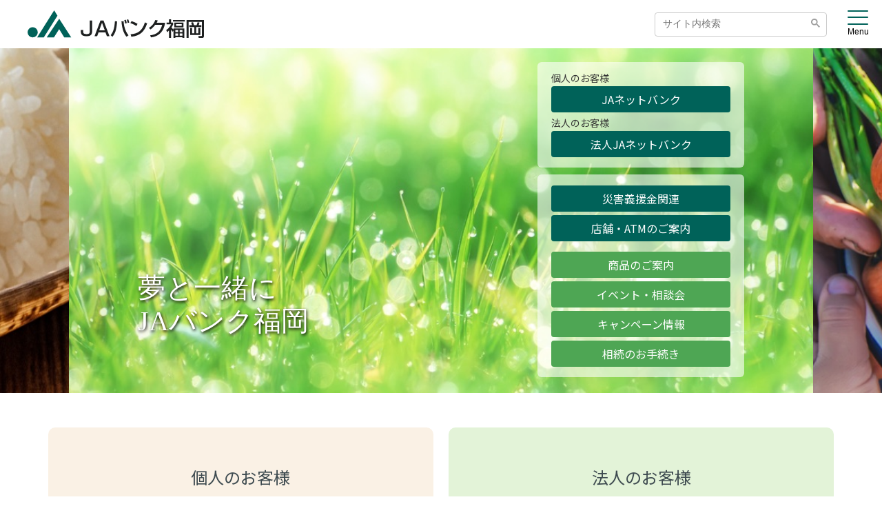

--- FILE ---
content_type: text/html
request_url: https://www.jabankfukuoka.or.jp/
body_size: 18022
content:
<!DOCTYPE html>
<html lang="ja">

<head>
  <meta charset="UTF-8">
  <meta name="viewport" content="width=device-width, initial-scale=1.0">
  <meta http-equiv="X-UA-Compatible" content="ie=edge">
  <title>JAバンク福岡</title>
  <link rel="stylesheet" href="style/common.css?20250602">
  <link rel="stylesheet" href="js/slick/slick-theme.css">
  <link rel="stylesheet" href="js/slick/slick.css">
  <script src="js/jquery-3.6.1.min.js"></script>
  <script src="js/common.js"></script>
  <script src="js/slick/slick.min.js"></script>
  <script src="js/slick/slick-option.js"></script>
  <script async src="https://www.googletagmanager.com/gtag/js?id=G-Z1L0XRR45Q"></script>
  <script type="text/javascript" src="js/googleAnalytics.js"></script>
  <script async src="https://cse.google.com/cse.js?cx=15b450403f93e4330"></script>
  <meta name="google-site-verification" content="PvA3AYKSTq6DRGXtwKvlMa_ZiXkSFOKr7R8wNcHQTV8" />
  <link rel="shortcut icon" type="image/x-icon" href="favicon.ico">
<meta name="keywords" content=""/>
<meta name="description" content=""/>
</head>

<body id="home">
  <div id="blockskip">
    <p><a href="#pickupArea">メニューをスキップします</a></p>
  </div>

  <header>
    <div id="headerWrap">
      <h1 id="siteID"><img src="common/siteID.svg" alt="JAバンク福岡"></h1>
      <div id="headerRight">
        <div class="searchBox">
          <div class="gcse-searchbox-only"></div>
        </div>
      </div>
    </div>
  </header>

  <!-- wcvpaste!html!parts/gNavi.html --><div id="toggle">
        <button class="menu-trigger" type="button"><span></span><span></span><span></span></button>
    </div>

    <section id="slideMenu">
        <div id="header">
            <p><img src="common/siteID.svg" alt="JAバンク福岡"></p>
        </div>
        <nav>
            <div id="navigation">
                <div class="menuWrap">
                    <h2>個人のお客様</h2>
                    <p><a href="https://www.jabank.jp/" target="_blank">JAネットバンク</a></p>
                    <h2>法人のお客様</h2>
                    <p><a href="https://www.houjinnet.jabank.jp/prefecture/tops/index/4000/" target="_blank">法人JAネットバンク</a></p>
                </div>
                <div class="menuWrap">
                    <p><a href="https://www.jabank.org/osirase/saigaigienkinichiran.html" target="_blank">災害義援金関連</a></p>
                    <p><a href="tenpo_atm/index.html">店舗・ATMのご案内</a></p>
                    <p class="light mt20"><a href="service/index.html">商品のご案内</a></p>
                    <p class="light"><a href="event/index.html">イベント・相談会</a></p>
                    <p class="light"><a href="campaign/index.html">キャンペーン情報</a></p>
                    <p class="light"><a href="sozoku/index.html">相続のお手続き</a></p>
                </div>
            </div>
            <div class="menuWrap">
                <p><a href="about/index.html">JAバンク福岡とは</a></p>
            </div>
            <div class="menuWrap search">
                <div class="searchBox">
                    <div class="gcse-searchbox-only"></div>
                </div>
            </div>
        </nav>
    </section><!-- /wcvpaste -->

  <div id="mainArea">
    <div id="mainSlide">
      <p><img src="images/slide/slide1.jpg" alt=""></p>
      <p><img src="images/slide/slide2.jpg" alt=""></p>
      <p><img src="images/slide/slide3.jpg" alt=""></p>
    </div>
    <p id="mainCatch">夢と一緒に<br>JAバンク福岡</p>
    <nav id="menuLoad"></nav>
    <script>
      $(function () {
        $('#menuLoad').html($('#navigation').html());
      });
    </script>
  </div>

  <section id="targetArea" class="fadein">
    <div>
      <a href="https://www.jabank.jp/" target="_blank">
        <h2>個人のお客様</h2>
        <p><img src="images/toNetBank.svg" alt=""></p>
      </a>
    </div>
    <div>
      <a href="https://www.houjinnet.jabank.jp/prefecture/tops/index/4000/" target="_blank">
        <h2>法人のお客様</h2>
        <p><img src="images/toNetBankHojin.svg" alt=""></p>
      </a>
    </div>
  </section>

  <section id="pickupArea" class="fadein">
    <h2>Pick Up</h2>
    <p>開催中のキャンペーンや、注目のサービスをご紹介します</p>
    <div id="pickup">
      <!-- wcvx_area_editor!0 -->
<p><a href="campaign/nenkin-syokai.html"><img alt="年金ご紹介キャンペーン" src="images/pickup/pickup11.jpg"></a></p>

<p><a href="service/useful/nenkin.html"><img alt="年金のお受取りはぜひJAで" src="images/pickup/nenkin.jpg"></a></p>

<p><a href="campaign/ja-netbank.html"><img alt="ＪＡネットバンクをはじめようキャンペーン" src="images/pickup/pickup12a.jpg"></a></p>

<p><a href="https://www.jabank.org/osirase/saigaigienkinichiran.html" target="_blank"><img alt="災害義献金関連" src="images/pickup/pickup1.jpg"></a></p>

<p><a href="https://www.web-moushikomisys.jp/jaweb/ja_open" target="_blank"><img alt="インターネットでよかローン" src="images/pickup/pickup2.jpg"></a></p>

<p><a href="https://www.web-moushikomisys.jp/jaweb/ja_open" target="_blank"><img alt="年金口座はJAバンクがお得" src="images/pickup/pickup3.jpg"></a></p>

<p><a href="https://www.jabank.org/money/" target="_blank"><img alt="マネーシミュレーション" src="images/pickup/pickup4.jpg"></a></p>

<p><a href="society/index.html"><img alt="地域貢献活動" src="images/pickup/pickup5.jpg"></a></p>
<!-- /wcvx_area_editor -->
    </div>
  </section>

  <section id="importantArea">
    <h2>重要なお知らせ</h2>
    <ul>
      <!-- wcvlink!important!Day0Row10!rows/oshirase.rows#pattern2 -->
      <!-- WCVNUM!caution/2025090101.html!1756684203 -->
<li><a href="caution/2025090101.html">手形・小切手の全面的な電子化に向けた対応について</a></li>

<!-- /WCVNUM -->
<!-- WCVNUM!caution/jabankmanzokudotyousa.html!1756362893 -->
<li><a href="caution/jabankmanzokudotyousa.html">JAバンク満足度調査の実施について</a></li>

<!-- /WCVNUM -->
<!-- WCVNUM!caution/2025-0806-1426-16.html!1754617890 -->
<li><a href="caution/2025-0806-1426-16.html">暗号資産交換業者へのお振込みについて</a></li>

<!-- /WCVNUM -->
<!-- WCVNUM!caution/20250627.html!1750997526 -->
<li><a href="caution/20250627.html">動画サイトにおけるJAバンクにかかる偽情報について</a></li>

<!-- /WCVNUM -->
<!-- WCVNUM!caution/00001022.html!1746067800 -->
<li><a href="caution/00001022.html">【重要】金融機関を騙る自動音声ガイダンスによる詐欺にご注意ください</a></li>

<!-- /WCVNUM -->
<!-- WCVNUM!caution/00001018.html!1745981340 -->
<li><a href="caution/00001018.html">手形・小切手の全面的な電子化に向けた対応について</a></li>

<!-- /WCVNUM -->
<!-- WCVNUM!caution/r6_typhoon10.html!1725159180 -->
<li><a href="caution/r6_typhoon10.html">令和６年台風第１０号に伴う災害により被害にあわれた皆さまに対するＪＡバンクにおける相談対応等について</a></li>

<!-- /WCVNUM -->
<!-- WCVNUM!caution/20240903.html!1716864540 -->
<li><a href="caution/20240903.html">【重要】ＪＡを装った不審な電子メールにご注意ください</a></li>

<!-- /WCVNUM -->
<!-- WCVNUM!caution/20220815.html!1716864480 -->
<li><a href="caution/20220815.html">特殊詐欺被害の未然防止に向けたＪＡバンク福岡の取組みについて</a></li>

<!-- /WCVNUM -->
<!-- WCVNUM!caution/20211207.html!1638869040 -->
<li><a href="caution/20211207.html">ＪＡネットバンクを悪用した還付金名目の詐欺事件の発生について（お知らせ）</a></li>

<!-- /WCVNUM -->
<!-- /wcvlink -->
    </ul>
    <p class="toList"><a href="caution/index.html">重要なお知らせ一覧</a></p>
  </section>

  <section id="goannaiArea" class="fadein">
    <div>
      <h2>商品のご案内</h2>
      <p>「借りる」「貯める」。<br>ライフプランにあわせた<br>さまざまなメニューをご用意しています。</p>
      <p class="toDetail"><a href="service/index.html">詳しく見る</a></p>
    </div>
    <div>
      <h2>イベント・相談会</h2>
      <p>JAバンク福岡で行っている<br>イベントや各種相談会など<br>随時ご紹介します。</p>
      <p class="toDetail"><a href="event/index.html">詳しく見る</a></p>
    </div>
  </section>

  <section id="infoArea">
    <h2>JAバンク福岡からのお知らせ</h2>
    <div class="whiteArea">
      <table>
        <!-- wcvlink!news!Day0Row10!rows/oshirase.rows#pattern1 -->
        <!-- WCVNUM!society/development.html!1764808896 -->
<tr>
    <th>2025年12月4日</th>
    <td><a href="society/development.html">農山漁村等地域の情報集積を活用した持続的な農山漁村等地域育成への貢献</a></td>
</tr>

<!-- /WCVNUM -->
<!-- WCVNUM!campaign/2025-1002-1005-12.html!1760941836 -->
<tr>
    <th>2025年10月20日</th>
    <td><a href="campaign/2025-1002-1005-12.html">懸賞付定期貯金「ＪＡ貯金王Ｓｕｐｅｒ２０２５」</a></td>
</tr>

<!-- /WCVNUM -->
<!-- WCVNUM!society/lifestage.html!1753801205 -->
<tr>
    <th>2025年7月30日</th>
    <td><a href="society/lifestage.html">農業者のライフステージに応じた支援</a></td>
</tr>

<!-- /WCVNUM -->
<!-- WCVNUM!society/export.html!1753801205 -->
<tr>
    <th>2025年7月30日</th>
    <td><a href="society/export.html">農産物輸出支援の取組みや担い手に適した資金の供給</a></td>
</tr>

<!-- /WCVNUM -->
<!-- WCVNUM!society/culture.html!1753801200 -->
<tr>
    <th>2025年7月30日</th>
    <td><a href="society/culture.html">文化的・社会的貢献活動に関する事項</a></td>
</tr>

<!-- /WCVNUM -->
<!-- WCVNUM!news/2025-0708-1056-16.html!1753345922 -->
<tr>
    <th>2025年7月24日</th>
    <td><a href="news/2025-0708-1056-16.html">福岡県警察との「特殊詐欺等の被害防止にかかる協定」の締結について</a></td>
</tr>

<!-- /WCVNUM -->
<!-- WCVNUM!info/uketsuke.html!1753141803 -->
<tr>
    <th>2025年7月22日</th>
    <td><a href="info/uketsuke.html">キャッシュカード等 盗難・紛失受付ダイヤル</a></td>
</tr>

<!-- /WCVNUM -->
<!-- WCVNUM!service/loan/free.html!1750126351 -->
<tr>
    <th>2025年6月17日</th>
    <td><a href="service/loan/free.html">フリーローン</a></td>
</tr>

<!-- /WCVNUM -->
<!-- WCVNUM!service/loan/education.html!1750126095 -->
<tr>
    <th>2025年6月17日</th>
    <td><a href="service/loan/education.html">教育ローン</a></td>
</tr>

<!-- /WCVNUM -->
<!-- WCVNUM!service/loan/reform.html!1750126018 -->
<tr>
    <th>2025年6月17日</th>
    <td><a href="service/loan/reform.html">リフォームローン</a></td>
</tr>

<!-- /WCVNUM -->
<!-- /wcvlink -->
      </table>
    </div>
    <p class="toList"><a href="news/index.html">お知らせ一覧</a></p>
  </section>

  <section id="topButton">
    <p><a href="client/index.html">取引企業の皆さまへ</a></p>
    <p><a href="https://www.jabank.org/about/housin/index.html" target="_blank">ＪＡバンク基本方針</a></p>
    <p><a href="cm/index.html">CMギャラリー</a></p>
    <p><a href="info/index.html">JAバンク福岡から皆様へ</a></p>
  </section>

  <!-- wcvpaste!html!parts/footer.html --><footer>
        <div id="footerMenu">
            <ul>
                <li><a href="use.html">本サイトのご利用にあたって</a></li>
                <li><a href="ken/management/compliance/finance3.html">金融商品の勧誘方針</a></li>
                <li><a href="ken/management/compliance/privacy/index.html">個人情報保護への取り組み</a></li>
                <li><a href="link/index.html">リンク集</a></li>
            </ul>
            <p id="toTopPage"><a href="#blockskip"><img src="common/toPageTop.png" alt="ページの先頭へ" width="144" height="198"></a></p>
        </div>
        <div id="footerWrap">
            <h2 id="footerID"><img src="common/siteID.svg" alt="JAバンク福岡" width="300" height="52"></h2>
            <div id="addressArea">
                <p>〒810-0001　福岡市中央区天神4丁目10番12号</p>
                <p><a href="ken/organization/aboutus/outline.html">アクセス</a></p>
            </div>
            <div id="footerButton">
                <p><a href="https://www.jabank.jp/" target="_blank">個人のお客様</a></p>
                <p><a href="https://www.houjinnet.jabank.jp/prefecture/tops/index/4000/" target="_blank">法人のお客様</a></p>
                <p><a href="campaign/index.html">キャンペーン情報</a></p>
                <p><a href="tenpo_atm/index.html">店舗・ATMのご案内</a></p>
                <p><a href="about/index.html">JAバンク福岡とは</a></p>
            </div>

            <div id="footerLink">
                <div>
                    <p>貯める<span class="toggle-icon">＋</span></p>
                    <ul>
                        <li><a href="service/saving/futsu.html">普通貯金</a></li>
                        <li><a href="service/saving/touza.html">当座貯金</a></li>
                        <li><a href="service/saving/super-chochiku.html">貯蓄貯金</a></li>
                        <li><a href="service/saving/super-teiki.html">スーパー定期貯金</a></li>
                        <li><a href="service/saving/teiki3.html">大口定期貯金</a></li>
                        <li><a href="service/saving/teiki2.html">期日指定定期貯金</a></li>
                        <li><a href="service/saving/teiki1.html">定期積金</a></li>
                        <li><a href="https://www.jabank.org/tameru/kokusai/" target="_blank">国債</a></li>
                        <li><a href="https://www.jabank.org/tameru/tousisintaku/" target="_blank">投資信託</a></li>
                    </ul>
                </div>
                <div>
                    <p>借りる<span class="toggle-icon">＋</span></p>
                    <ul>
                        <li><a href="service/loan/housing.html">住宅ローン</a></li>
                        <li><a href="service/loan/reform.html">リフォームローン</a></li>
                        <li><a href="service/loan/mycar.html">マイカーローン</a></li>
                        <li><a href="service/loan/education.html">教育ローン</a></li>
                        <li><a href="service/loan/education2.html">教育ローン（カード型）</a></li>
                        <li><a href="service/loan/card.html">カードローン</a></li>
                        <li><a href="service/loan/tamokuteki.html">多目的ローン</a></li>
                        <li><a href="service/loan/free.html">フリーローン</a></li>
                        <li><a href="service/loan/nouki.html">農機ハウスローン</a></li>
                        <li><a href="service/loan/kindaika.html">農業近代化資金</a></li>
                        <li><a href="service/loan/oen.html">農業応援運転資金</a></li>
                        <li><a href="service/loan/internet_loan.html">JAのインターネットローン</a></li>
                    </ul>
                </div>
                <div>
                    <p>サービス<span class="toggle-icon">＋</span></p>
                    <ul>
                        <li><a href="service/useful/nenkin.html">年金自動受取</a></li>
                        <li><a href="service/useful/kyuuyo.html">給与自動受取</a></li>
                        <li><a href="service/useful/koukyou.html">公共料金の自動支払</a></li>
                        <li><a href="service/useful/dabitcard.html">デビットカード</a></li>
                        <li><a href="https://www.jabank.org/benri/jacard/" target="_blank">JAカード</a></li>
                        <li><a href="service/useful/jacach.html">JAキャッシュサービス</a></li>
                    </ul>
                </div>
                <div class="spNoWhite">
                    <div class="spWhite">
                    <p>イベント・相談会<span class="toggle-icon">＋</span></p>
                    <ul>
                        <li><a href="event/index.html">イベント・相談会</a></li>
                    </ul>
                    </div>
                    <div class="spWhite">
                    <p>相続のお手続き<span class="toggle-icon">＋</span></p>
                    <ul>
                        <li><a href="sozoku/index.html">相続のお手続きについて</a></li>
                    </ul>
                    </div>
                </div>
                <div>
                    <p>JAバンク福岡とは<span class="toggle-icon">＋</span></p>
                    <ul>
                        <li><a href="about/index.html">JAバンク福岡とは</a></li>
                        <li><a href="about/disclosure.html">ミニディスクロージャー誌</a></li>
                        <li><a href="about/ansinbenri.html">安心便利な理由</a></li>
                        <li><a href="about/character.html">JAバンク福岡　キャラクター</a></li>
                    </ul>
                    <p class="toKen"><a href="ken/index.html">JA福岡信連</a></p>
                </div>
                <p class="toKenSP"><a href="/ken/index.html">JA福岡信連</a></p>
            </div>
        </div>
    </footer>
    <p id="copyRight">&copy; JA Bank Fukuoka, All Rights Reserved.</p><!-- /wcvpaste -->

</body>

</html>

--- FILE ---
content_type: text/css
request_url: https://www.jabankfukuoka.or.jp/style/common.css?20250602
body_size: 38496
content:
@charset "utf-8";
@import url('https://fonts.googleapis.com/css2?family=Noto+Sans+JP:wght@100..900&display=swap');

/**************************
property reset,tool
**************************/

html {
	font-size: 100%;
}

* {
	margin: 0;
	padding: 0;
	line-height: 1;
	box-sizing: border-box;
}

ul,
li {
	list-style-type: none;
}

img {
	border: 0;
	vertical-align: bottom;
	max-width: 100%;
	height: auto;
}

table,
th,
td {
	border: none;
}

table,
table th,
table td {
	border-collapse: collapse;
}

#contents td.col_blue {
	background-color: #e5f7ff;
	font-size: 120%;
	font-weight: 900;
}

br.clear,
p.clear {
	clear: both;
	font-size: 0;
	line-height: 0;
	height: 0;
}

#contents p.clear {
	clear: both;
	font-size: 0;
	line-height: 0;
	height: 0;
	margin: 0 1em 0;
}

.clear {
	clear: both;
}

a {
	overflow: hidden;
	color: #5299D3;
	transition: 0.3s;
}

a:visited {
	color: #551a8b;
}

a:active {
	color: #ee0000;
}

.clearfix:after {
	content: '';
	display: block;
	clear: both;
	height: 0;
	visibility: hidden;
}

a:hover img {
	opacity: 0.8;
	-ms-filter: "alpha(opacity=80)";
	filter: alpha(opacity=80);
}

.overflow {
	overflow: hidden;
}

.relative {
	position: relative;
}

.fadein {
	opacity: 0;
	transform: translateY(20px);
	transition: opacity 0.6s ease-out, transform 0.6s ease-out;
}

.fadein.show {
	opacity: 1;
	transform: translateY(0);
}

#wcv_sys_content .fadein {
	opacity: 1;
	transform: translateY(0);
}


/**************************
Layout
**************************/

body {
	text-align: center;
	font-family: "Noto Sans JP", "ヒラギノ角ゴ Pro W3", "Hiragino Kaku Gothic Pro", "メイリオ", Meiryo, sans-serif;
	font-optical-sizing: auto;
	font-weight: 400;
	padding: 0;
	background: #FFF;
	min-width: 950px;
	overflow-x: hidden;
}

#blockskip {
	position: absolute;
	top: 0;
	left: calc(50% - 91px);
	z-index: 999;
}

#blockskip a {
	height: 0;
	font-size: 0;
	text-decoration: none;
	color: transparent;
}

#blockskip a.show {
	display: inline-block;
	font-size: 90%;
	height: auto;
	width: 100%;
	background: #006259;
	color: #FFF;
	padding: 6px 10px 6px;
	border-radius: 0 0 4px 4px;
}

/* .gsc-control-cse.gsc-control-cse-ja {
	padding: 0;
	height: 33px;
} */

.gsc-input-box {
	border: none !important;
}

form.gsc-search-box {
	margin-bottom: 0 !important;
}

.gsc-search-button-v2 {
	padding: 6px !important;
}

/* .gsc-results-wrapper-visible {
	position: fixed;
	z-index: 999;
	width: 70%;
	height: 80vh;
	top: 100px;
	left: 50%;
	transform: translateX(-50%);
	background: #FFF;
	padding: 20px 40px;
	border-radius: 10px;
	filter: drop-shadow(0 0 10px #333a);
	overflow-y: scroll;
} */

.searchBox {
	border: 1px solid #CCC;
	border-radius: 4px;
	padding: 0px 2px;
	width: 250px;
	height: 35px;
	margin-right: 20px;
}

#toggle {
	background: #FFF;
	padding: 15px 20px 25px;
	position: fixed;
	top: 0;
	right: 0;
	z-index: 100;
	cursor: pointer;
}

#toggle button {
	border: none;
	background: none;
	cursor: pointer;
	position: relative;
}

#toggle button:after {
	content: 'Menu';
	position: absolute;
	bottom: -16px;
	left: 50%;
	transform: translateX(-50%);
	font-size: 12px;
}

#toggle button.motion:after {
	content: 'Close';
}

.menu-trigger,
.menu-trigger span {
	display: inline-block;
	transition: all .4s;
	box-sizing: border-box;
}

.menu-trigger {
	position: relative;
	width: 30px;
	height: 21px;
}

.menu-trigger span {
	position: absolute;
	left: 0;
	width: 100%;
	height: 2px;
	background-color: #006259;
	border-radius: 2px;
}

.menu-trigger span:nth-of-type(1) {
	top: 0;
}

.menu-trigger span:nth-of-type(2) {
	top: 9px;
}

.menu-trigger span:nth-of-type(3) {
	bottom: 0;
}

.menu-trigger.motion span:nth-of-type(1) {
	-webkit-transform: translateY(10px) rotate(-315deg);
	transform: translateY(10px) rotate(-315deg);
	background-color: #006259;
}

.menu-trigger.motion span:nth-of-type(2) {
	opacity: 0;
}

.menu-trigger.motion span:nth-of-type(3) {
	-webkit-transform: translateY(-10px) rotate(315deg);
	transform: translateY(-10px) rotate(315deg);
	background-color: #006259;
}

a.menu-trigger {
	overflow: visible;
}

body.gray::before {
	content: '';
	display: block;
	width: 100%;
	height: 100vh;
	background: #000C;
	position: fixed;
	z-index: 1;
}

#slideMenu {
	position: fixed;
	top: 0;
	right: -375px;
	width: 375px;
	height: 100vh;
	z-index: 2;
	background: #A1B293CC;
	overflow-y: scroll;
	transition: right 0.5s ease;
}

#slideMenu.menu-open {
	right: 0;
	display: block;
}

#slideMenu #header {
	background: #FFF;
	padding: 8px 20px;
	height: 70px;
	text-align: left;
	filter: drop-shadow(0 0 4px #3336);
	display: flex;
	align-items: center;
}

#slideMenu #header img {
	width: auto;
	height: 30px;
}

#slideMenu .menuWrap {
	padding: 15px 20px 7px;
	background: #FFF7;
	border-radius: 6px;
	margin-bottom: 20px;
}

#slideMenu nav {
	padding: 20px 40px 30px;
}

#slideMenu nav h2 {
	font-weight: normal;
	text-align: left;
	font-size: 0.875rem;
	margin-bottom: 5px;
}

#slideMenu nav p {
	margin-bottom: 10px;
}

#slideMenu nav p a {
	display: block;
	padding: 14px 10px;
	border-radius: 4px;
	font-size: 1.125rem;
	text-decoration: none;
	color: #FFF;
	background: #006259;
}

#slideMenu nav p+h2 {
	margin-top: 15px;
}

#slideMenu nav p.light a {
	color: #FFF;
	background: #4EA654;
}

#slideMenu nav p.mt20 {
	margin-top: 20px;
}

#slideMenu .menuWrap.search {
	padding: 10px 20px;
}

#slideMenu .menuWrap .searchBox {
	background: #FFF;
	padding: 0;
}

header #headerWrap {
	width: 100%;
	height: 70px;
	margin: 0 auto;
	display: flex;
	justify-content: space-between;
	align-items: center;
	position: relative;
	padding: 0 60px 0 40px;
}

#siteID img {
	width: 256px;
	height: auto;
}

footer {
	background: #F2F9EC;
	color: #333;
	margin-top: 80px;
}

#footerMenu {
	background: #006259;
	position: relative;
}

#footerMenu ul {
	width: 100%;
	display: flex;
	justify-content: center;
	padding: 10px 0 14px;
}

#footerMenu #toTopPage {
	position: absolute;
	top: -70px;
	right: 30px;
}

#footerMenu #toTopPage a img {
	transform: rotate(5deg);
	transition: all 0.5s;
}

#footerMenu #toTopPage a:hover img {
	opacity: 1;
	transform: rotate(0deg);
}


#footerMenu ul li:after {
	content: '';
	display: inline-block;
	width: 1px;
	height: 100%;
	background: #FFF;
	margin: 0 2em;
	vertical-align: middle;
}

#footerMenu ul li:last-child:after {
	display: none;
}

#footerMenu ul li a {
	color: #FFF;
	text-decoration: none;
	font-size: 0.875rem;
}

#footerWrap {
	width: 100%;
	max-width: 1140px;
	margin: 0 auto;
	padding: 40px 0;
	text-align: left;
}

#footerID img {
	width: 200px;
	height: auto;
}

#addressArea {
	margin: 20px 0;
	display: flex;
	align-items: center;
	gap: 0 30px;
}

#addressArea a {
	display: inline-block;
	background: #006259;
	color: #FFF;
	padding: 2px 20px 4px;
	border-radius: 4px;
	text-decoration: none;
}

#footerButton {
	display: flex;
	justify-content: space-between;
	gap: 0 20px;
}

#footerButton p {
	flex-grow: 1;
}

#footerButton a {
	display: block;
	background: #FFF;
	color: #006259;
	border: 1px solid #006259;
	padding: 8px 30px 10px;
	border-radius: 4px;
	text-decoration: none;
	position: relative;
}

#footerButton a::after {
	content: '';
	display: block;
	width: 8px;
	height: 8px;
	border-top: 1px solid #8eb3af;
	border-right: 1px solid #8eb3af;
	transform: rotate(45deg);
	position: absolute;
	top: calc(50% - 4px);
	right: 15px;
}

#footerLink {
	display: flex;
	justify-content: space-between;
	gap: 0 60px;
	margin: 60px 0;
}

#footerLink > div {
	flex-grow: 1;
}

#footerLink p {
	color: #006259;
	font-weight: bold;
	margin-bottom: 20px;
}

#footerLink p:nth-of-type(2) {
	margin-top: 40px;
}

#footerLink ul li {
	position: relative;
	margin-bottom: 15px;
	margin-left: 15px;
	font-size: 0.875rem;
}

#footerLink ul li::before {
	content: '';
	display: block;
	width: 8px;
	height: 1px;
	background: #006259;
	position: absolute;
	top: 50%;
	left: -15px;
}

#footerLink ul li a {
	color: #333;
	text-decoration: none;
}

#footerLink .spWhite {
	margin-bottom: 40px;
}

#footerLink p.toKen {
	font-weight: normal;
}

#footerLink p.toKen a {
	display: inline-block;
	background: url(images/toDetail.svg) no-repeat right 15px center #006259;
	color: #FFF;
	padding: 15px 65px;
	border-radius: 10px;
	text-decoration: none;
	transition: all 0.5s;
}

#footerLink p.toKen a:hover {
	background: url(images/toDetail.svg) no-repeat right 15px center #09776c;
}

#footerLink p.toKenSP {
	display: none;
}

#footerWrap .flex {
	align-items: flex-end;
	gap: 0 20px;
}

footer .kinyuukikan {
	display: inline-block;
	background: #c6ebba;
	color: #375f29;
	padding: 6px 10px;
	border-radius: 4px;
	font-weight: bold;
	font-size: 0.875rem;
}

footer .kinyuukikan span {
	display: inline-block;
	background: #FFF;
	border-radius: 4px;
	padding: 4px 8px;
	margin-left: 0.5em;
}

#copyRight {
	padding: 10px;
	font-size: 0.875rem;
	color: #666;
}


/**********************************************/

#mainArea {
	position: relative;
}

#mainCatch {
	font-family: serif;
	color: #FFF;
	font-size: 2.5rem;
	text-align: left;
	line-height: 1.2;
	position: absolute;
	bottom: 80px;
	left: 200px;
	filter: drop-shadow(1px 2px 2px #000);
}

#menuLoad {
	position: absolute;
	top: 20px;
	right: 200px;
	width: 300px;
}

#menuLoad .menuWrap {
	background: #fff9;
	margin-bottom: 10px;
	border-radius: 6px;
	padding: 16px 20px 10px;
}

#menuLoad .menuWrap h2 {
	color: #333;
	font-size: 0.875rem;
	margin-bottom: 5px;
	text-align: left;
	font-weight: normal;
}

#menuLoad .menuWrap p+h2 {
	margin-top: 8px;
}

#menuLoad .menuWrap p {
	margin-bottom: 5px;
}

#menuLoad .menuWrap p a {
	display: block;
	padding: 11px 13px;
	border-radius: 4px;
	text-decoration: none;
	color: #FFF;
	background: #006259;
	transition: all 0.5s;
}

#menuLoad .menuWrap p.light a {
	color: #FFF;
	background: #4EA654;
}

#menuLoad .menuWrap p.light.mt20 {
	margin-top: 15px;
}

.menuWrap a:hover {
	opacity: 0.8;
}

#targetArea {
	width: 100%;
	max-width: 1140px;
	margin: 0 auto;
	padding: 50px 0;
	display: flex;
	justify-content: space-between;
}

#targetArea>div:first-child {
	background: #FAF1E5;
}

#targetArea>div:last-child {
	background: #E3F3D8;
}

#targetArea>div {
	width: 49%;
	border-radius: 10px;
}

#targetArea a {
	display: block;
	color: #3E4B50;
	text-decoration: none;
	padding: 60px 10px 30px;
}

#targetArea a:hover {
	opacity: 0.8;
}

#targetArea h2 {
	font-size: 1.5rem;
	font-weight: normal;
	margin-bottom: 50px;
}

#pickupArea {
	width: 100%;
	padding: 40px 0;
	background: #DCE9E3;
	margin-bottom: 50px;
}

#pickupArea h2 {
	font-size: 1.5rem;
	font-weight: normal;
	margin-bottom: 30px;
	color: #3E4B50;
}

#pickupArea>p {
	font-size: 0.875rem;
	color: #3E4B50;
	margin-bottom: 30px;
}

#importantArea {
	width: 100%;
	max-width: 1140px;
	padding: 30px 65px;
	background: #F5F4F2;
	border: 1px solid #CCCCCC;
	border-radius: 10px;
	margin: 0 auto 50px;
	text-align: left;
}

#importantArea h2 {
	font-size: 1.175rem;
	font-weight: normal;
	margin-bottom: 30px;
	color: #C20045;
	display: flex;
	align-items: center;
	gap: 20px;
}

#importantArea h2::after {
	content: '';
	flex-grow: 1;
	height: 1px;
	background: #C20045;
}

#importantArea ul {
	margin-bottom: 40px;
}

#importantArea ul li {
	margin-bottom: 10px;
	line-height: 1.6;
	position: relative;
	padding-left: 20px;
}

#importantArea ul li::before {
	content: '';
	display: block;
	width: 8px;
	height: 8px;
	border-radius: 50%;
	background: #ffc72c;
	position: absolute;
	top: 9px;
	left: 0;
}

#infoArea td img,
#importantArea ul li img {
	vertical-align: middle;
	margin-left: 10px;
	height: 16px;
}

.toList {
	text-align: center;
}

.toList a {
	display: inline-block;
	background: url(images/toList.svg) no-repeat right 10px center #FFF;
	color: #3E4B50;
	border: 1px solid #9DACB6;
	padding: 8px 50px;
	border-radius: 4px;
	text-decoration: none;
	transition: all 0.5s;
}

.toList a:hover {
	background: url(images/toList.svg) no-repeat right 10px center #fdfcf7;
}

#goannaiArea {
	width: 100%;
	max-width: 1140px;
	margin: 0 auto;
	padding: 50px 0;
	display: flex;
	justify-content: space-between;
}

#goannaiArea>div {
	width: 49%;
	border: 2px solid #006259;
	border-radius: 10px;
	padding: 38px;
}

#goannaiArea h2 {
	font-weight: normal;
	font-size: 1.75rem;
	margin-bottom: 28px;
}

#goannaiArea p {
	line-height: 1.6;
	margin-bottom: 30px;
}

#goannaiArea p.toDetail {
	margin-bottom: 0;
}

#goannaiArea p.toDetail a {
	display: inline-block;
	background: url(images/toDetail.svg) no-repeat right 15px center #006259;
	color: #FFF;
	padding: 15px 80px;
	border-radius: 10px;
	text-decoration: none;
	transition: all 0.5s;
}

#goannaiArea p.toDetail a:hover {
	background: url(images/toDetail.svg) no-repeat right 15px center #09776c;
}

#infoArea {
	background: #F8F8F8;
	padding: 70px 0 40px;
}

#infoArea h2 {
	font-size: 1.75rem;
	font-weight: normal;
	margin-bottom: 30px;
}

#infoArea .whiteArea {
	background: #FFF;
	width: 100%;
	max-width: 1140px;
	margin: 0 auto 40px;
	border-radius: 8px;
	padding: 45px 80px;
}

#infoArea table {
	text-align: left;
	width: 100%;
}

#infoArea table th {
	width: 9em;
	font-weight: normal;
	padding: 10px 20px 10px 0;
	line-height: 1.6;
	white-space: nowrap;
	vertical-align: top;
}

#infoArea table td {
	padding: 10px 0;
	line-height: 1.6;
}

#infoArea table tr {
	border-bottom: 1px dotted #CCC;
}

#topButton {
	width: 100%;
	max-width: 1140px;
	display: flex;
	justify-content: center;
	gap: 0 20px;
	margin: 100px auto 120px;
}

#topButton p {
	width: calc((100% - 60px) / 4);
	position: relative;
}

#topButton p::before {
	content: '';
	width: 0;
	height: 0;
	border-style: solid;
	border-top: 4px solid transparent;
	border-bottom: 4px solid transparent;
	border-left: 5px solid #FFF;
	border-right: 0;
	position: absolute;
	top: 50%;
	left: 6px;
	transform: translateY(-50%);
}

#topButton p a {
	display: block;
	border: 1px solid #006259;
	border-left: 15px solid #006259;
	border-radius: 8px;
	padding: 20px 5px;
	color: #333;
	text-decoration: none;
	line-height: 1.5;
}

#topButton p a:hover {
	background: #fcfde5;
}



/**********************************************/

#category {
	background: url(images/cateBack.svg) no-repeat right 40px center #E1EFEE;
	height: 110px;
	display: flex;
	align-items: center;
	justify-content: center;
	border-top: 10px solid #006259;
}

#category p {
	font-size: 2rem;
}

#topicPath {
	width: 100%;
	max-width: 1200px;
	text-align: left;
	margin: 0 auto;
	font-size: 0.875rem;
	color: #006259;
	padding: 20px 0;
}

#topicPath a {
	color: #006259;
	text-decoration: none;
}

#topicPath a:first-of-type {
	background: url(images/iconHome.svg) no-repeat left center;
	padding-left: 28px;
}

/**********************************************/

#contents {
	width: 100%;
	margin: 0 auto;
	min-height: 400px;
	text-align: left;
}

.w1200 {
	width: 100%;
	max-width: 1240px;
	padding: 0 20px;
	margin: 0 auto;
}

.w950 {
	width: 100%;
	max-width: 950px;
	margin: 0 auto;
}

#contents h1 {
	color: #006259;
	font-size: 1.75rem;
	margin-top: 40px;
	margin-bottom: 35px;
	padding-bottom: 10px;
	line-height: 1.5;
	text-align: center;
	border-bottom: 1px solid #006259;
}

#contents h2 {
	color: #006259;
	background: #E1EFEE;
	font-size: 1.5rem;
	margin-bottom: 30px;
	padding: 10px 20px;
	line-height: 1.5;
	border-radius: 6px;
}

#contents h3 {
	display: inline-block;
	font-size: 1.125rem;
	color: #FFF;
	background: #006259;
	margin: 0 0 20px;
	padding: 4px 25px 6px;
	font-weight: normal;
	border-radius: 20px;
	line-height: 1.5;
}

#contents h4 {
	font-size: 1.25rem;
	color: #333;
	margin: 0 0 20px;
	line-height: 1.5;
	padding-left: 25px;
	position: relative;
}

#contents h4::before {
	content: '';
	display: block;
	width: 20px;
	height: 20px;
	background: #006259;
	border-radius: 50%;
	position: absolute;
	top: 50%;
	left: 0;
	transform: translateY(-50%);
}

#contents h5 {
	font-size: 1.125rem;
	color: #006259;
	margin: 0 0 20px;
	line-height: 1.5;
}

#contents h6 {
	font-size: 1.125rem;
	color: #333;
	margin: 0 0 20px;
	line-height: 1.5;
}

#contents p+h2,
#contents ul+h2,
#contents ol+h2,
.last+h2 {
	margin-top: 50px;
}

#contents p+h3,
#contents ul+h3,
#contents ol+h3,
.last+h3 {
	margin-top: 40px;
}

#contents p {
	font-size: 1rem;
	line-height: 1.8;
	margin: 0 0 15px;
}

#contents ul {
	margin: 0 0 20px 10px;
	font-size: 1rem;
}

#contents ul li {
	background: url(images/liStandard.svg) no-repeat left 8px;
	padding-left: 17px;
}

#contents ol {
	margin: 0 0 20px 20px;
}

#contents ol li {
	list-style-type: decimal;
	margin-left: 0.5em;
}

#contents ol.alpha li {
	list-style-type: lower-alpha;
}

#contents li {
	margin: 0 0 5px;
	line-height: 150%;
}

#contents ul li ul {
	margin: 5px 0 10px;
}

#contents ul li ul li {
	background: url(images/liSmall.svg) no-repeat left 10px;
}

#contents ul li ol li {
	list-style-type: decimal;
	list-style-image: none;
	background: none;
	padding: 0;
	margin: 10px 0;
}

#contents ol li ul {
	margin: 5px 0 10px;
}

#contents ol li ul li {
	list-style-type: none;
	background: url(images/liSmall.svg) no-repeat left 10px;
}

#contents dl {
	font-size: 1rem;
}

#contents dt {
	font-weight: bold;
}

#contents dd {
	margin: 10px 0 30px 1em;
	line-height: 150%;
}

hr {
	border: dotted #999;
	border-width: 1px 0px 0px 0px;
	height: 1px;
	overflow: hidden;
	margin: 8px 0 16px;
	clear: both;
}

#contents table {
	margin: 0 0 20px;
	border-collapse: collapse;
	border: 1px solid #999;
	empty-cells: show;
}

#contents caption {
	font-size: 0.875rem;
	color: #333;
	text-align: left;
	margin-bottom: 5px;
}

#contents td,
#contents th {
	border: 1px solid #999;
	padding: 15px 20px;
	line-height: 1.5;
}

#contents th {
	color: #333;
	background: #F5F5F5;
}

#contents th p,
#contents td p {
	margin: 0;
	padding: 0;
}

#contents td ul {
	margin: 0;
	padding: 0;
}

#contents td ol {
	margin: 0 0 0 15px;
	padding: 0;
}

#contents th.thCenter {
	text-align: center;
}

#contents th.thRignt {
	text-align: right;
}

#contents table td.vMiddle {
	vertical-align: middle;
}

#contents blockquote {
	color: #333;
	margin: 10px 20px 10px 40px;
	line-height: 150%;
	font-style: italic;
}

.otoiawase {
	border: 2px solid #CCC;
	border-radius: 8px;
	margin: 70px 0 30px;
	padding: 20px;

}

#contents .otoiawase h2 {
	font-size: 1.25rem;
	border-bottom: none;
	margin: 0 0 30px;
	padding: 5px 20px;
	background: #EEE;
}

#contents .otoiawase p {
	margin: 0 0 10px;
}

#contents .otoiawase p img {
	vertical-align: middle;
}

#contents .otoiawase ul {
	margin: 10px 30px;
}

.spShow {
	display: none;
}

.youtube {
	position: relative;
	width: 100%;
	padding-top: 56.25%;
}

.youtube iframe {
	position: absolute;
	top: 0;
	right: 0;
	width: 100% !important;
	height: 100% !important;
}





/**********************************************/

.naviArea {
	background: #F4F4F4;
	padding: 50px 20px 40px;
	margin-top: 50px;
}

.navi3 {
	width: 100%;
	max-width: 1200px;
	margin: 0 auto;
	display: flex;
	justify-content: space-between;
	flex-wrap: wrap;
	gap: 20px 20px;
}

.navi3 > div {
	width: calc((100% - 40px) / 3);
	background: #FFF;
	border: 1px solid #006259;
	border-radius: 8px;
	padding: 25px 25px 75px;
	cursor: pointer;
	transition: all 0.5s;
	position: relative;
}

.navi3 > div:hover {
	background: #fffbf2;
}

.navi3 > div::after {
	content: '';
	display: block;
	width: 40px;
	height: 40px;
	background-image: url(images/linkArrow.svg);
	background-size: cover;
	position: absolute;
	bottom: 20px;
	left: 50%;
	transform: translateX(-20px);
}

#contents .navi3 > div h2 {
	background: none;
	text-align: center;
	font-size: 1.25rem;
	padding: 10px 0;
}

#contents .navi3 > div h2 a {
	color: #006259;
	text-decoration: none;
	line-height: 1.5;
}

.naviArea ul.flexMenu {
	display: flex;
	justify-content: center;
	gap: 20px;
	flex-wrap: wrap;
}

#contents .naviArea ul.flexMenu li {
	background: none;
	padding-left: 0;
}

#contents .naviArea h2 {
	display: flex;
	align-items: center;
	justify-content: center;
	gap: 15px;
	font-size: 0.875rem;
	background: none;
	padding: 0;
	color: #333;
}

#contents .naviArea h2::before,
#contents .naviArea h2::after {
  content: "";
  flex: none;
  width: 20px;
  height: 1px;
  background-color: #999;
}

.naviArea ul.flexMenu li a {
	display: block;
	background: #FFF;
	color: #006259;
	padding: 10px 20px;
	border-radius: 8px;
	text-decoration: none;
	transition: all 0.5s;
}

.naviArea ul.flexMenu li a:hover {
	background: #fefff5;
}

.naviArea ul.flexMenu li a.active {
	background: none;
	color: #555;
	pointer-events: none;
	position: relative;
}

.naviArea ul.flexMenu li a.active::before {
	content: '';
	display: block;
	width: 0;
	height: 0;
	border-style: solid;
	border-top: 5px solid transparent;
	border-bottom: 5px solid transparent;
	border-left: 6px solid #ffa700;
	border-right: 0;
  	position: absolute;
	top: 50%;
	left: 5px;
	transform: translateY(-50%);
}





#contents p.imgLeft {
	float: left;
	margin-right: 20px;
}

#contents p.imgRight {
	float: right;
	margin-left: 20px;
}

.kakomi {
	margin: 0 0 20px;
	border: 1px #CCC solid;
	border-radius: 8px;
	padding: 20px 20px 10px;
	overflow: hidden;
}

#contents .kakomi h2 {
	display: inline-block;
	color: #FFF;
	background: #006259;
	padding: 4px 20px 6px;
	font-size: 1rem;
	font-weight: normal;
	margin-bottom: 20px;
	border-radius: 20px;
}

#contents .kakomi p {
	margin: 0 10px 15px;
}

.relative {
	position: relative;
}

.overflow {
	overflow: hidden;
}

.textRight {
	text-align: right;
}

.textCenter {
	text-align: center;
}

#contents p.textRight {
	text-align: right;
}

#contents p.textCenter {
	text-align: center;
}

#contents .textRed {
	color: red;
}

#contents .textBlueBold {
	color: #4d66cc;
	font-weight: bold;
}

#contents .textPurple {
	color: #6A5ACD;
}

#contents .textGreen {
	color: #20B2AA;
}

#contents .textGray {
	color: #999;
}

#contents .textGraySmall {
	color: #999;
	font-size: 80%;
}

#contents .textSmall {
	font-size: 80%;
}

#contents .textSmall2 {
	font-size: 70%;
}

#contents .textStandard {
	font-size: 90%;
}

#contents .textSmallRight {
	font-size: 84%;
	text-align: right;
}

#contents .textBackBlue {
	color: #FFF;
	background-color: #036;
	padding: 2px 5px;
}

#contents .textLarge {
	font-size: 110%;
}

#contents table.tableBorderNone,
#contents .tableBorderNone th,
#contents .tableBorderNone td {
	border: none;
	padding: 0;
}

#contents table.tableBorderNone2,
#contents .tableBorderNone2 th,
#contents .tableBorderNone2 td {
	border: none;
}

#contents .tableBorderNone2 th,
#contents .tableBorderNone2 td {
	padding: 10px;
}

#contents table.tableBorderNone3,
#contents .tableBorderNone3 th,
#contents .tableBorderNone3 td {
	border: none;
}

#contents .tableBorderNone3 th,
#contents .tableBorderNone3 td {
	padding: 20px;
}

a.pdfLink {
	padding: 5px 0 5px 20px;
	background: url(images/pdf.png) no-repeat left 10px;
}

a.wordLink {
	padding: 5px 0 5px 20px;
	background: url(images/word.png) no-repeat left 10px;
}

a.excelLink {
	padding: 5px 0 5px 20px;
	background: url(images/excel.png) no-repeat left 10px;
}

#contents ul li.pdfLink {
	padding: 5px 0 5px 25px;
	background: url(images/pdf.png) no-repeat left 10px;
}

#contents p.textIndent {
	margin-left: 3em;
}

#contents p.comment1 {
	background: url(images/diamonds.png) no-repeat left top 10px;
	background-size: 12px 12px;
	padding-left: 20px;
}

#contents p.comment2 {
	text-indent: -1em;
	margin-left: 2em;
}

.arrowRight {
	background: url(images/arrowRight.png) no-repeat left top 6px;
	background-size: 16px 16px;
	padding-left: 25px;
}

.externalLink {
	background: url(images/external.png) no-repeat left center;
	padding-left: 24px;
}

#contents table.tableDesign1 {
	border: none;
	margin-top: 10px;
}

#contents table.tableDesign1 th,
#contents table.tableDesign1 td {
	border: none;
	border-bottom: 1px solid #999;
	padding: 10px 5px;
}

#contents table.tableDesign1 th {
	background: #F9F9F9;
}

#contents table.tableDesign1 td {
	padding-left: 20px;
}


#contents table.tableDesign2 {
	border: none;
	margin-top: 10px;
}

#contents table.tableDesign2 th,
#contents table.tableDesign2 td {
	border: none;
	border-bottom: 1px dotted #CCC;
	padding: 5px;
}

#contents table.tableDesign2 th {
	background: #EEE;
}

#contents table.tableDesign3,
#contents .tableDesign3 th,
#contents .tableDesign3 td {
	border: none;
	padding: 10px;
}

.backYellow {
	background: #FFFFF1
}

.backGreen {
	background: #EEFFF7
}

.backBlue {
	background: #E6F7FF
}

.backPink {
	background: #FFEEFF
}

.backPurple {
	background: #EEEEFF
}

.backGray {
	background: #F0F0F0;
}

.backOrange {
	background: #FFF3E8;
}

#localNavi {
	padding: 15px 15px 10px;
	background: #F5F4F2;
	margin-bottom: 20px;
}

#localNavi h2 {
	color: #FFF;
	background: #0D2475;
	font-size: 100%;
	padding: 5px 10px;
	margin-bottom: 5px;
}

#localNavi ul li {
	font-size: 90%;
	margin-bottom: 4px;
}

#localNavi ul li a {
	text-decoration: none;
	color: #1F1F1F;
	display: block;
	padding: 8px 10px 8px 30px;
	background: url(images/liLocalNavi.png) no-repeat 10px center #FFF;
}

#localNavi ul li a:hover {
	background: url(images/liLocalNavi.png) no-repeat 10px center #FCF3FC;
}


/******* Google CSE *******/
#contents #cse table,
#contents #cse th,
#contents #cse td {
	border: none;
	margin: 0;
	padding: 0;
}

.gsc-cursor-box {
	text-align: center;
}

.gsc-wrapper {
	margin-top: 30px;
}

.gs-title {
	text-align: left;
}

.gsc-search-box-tools .gsc-search-box .gsc-input {
	padding-right: 0 !important;
	margin-top: 0 !important;
}

.cse .gsc-search-button input.gsc-search-button-v2,
input.gsc-search-button-v2 {
	padding: 6px 20px !important;
	margin-top: 0 !important;
}

#contents .gsc-control-cse table,
#contents .gsc-control-cse th,
#contents .gsc-control-cse td {
  border: none;
}


/*******     *******/


#contents .indexMenu {
	margin: 20px 0;
}

#contents .indexMenu ul {
	width: 100%;
	margin: 0;
	display: flex;
	gap: 20px;
	flex-wrap: wrap;
	justify-content: start;
}

#contents .indexMenu ul li {
	width: calc((100% - 20px) / 2);
	background: none;
	padding: 0;
	margin: 0;
}

#contents .indexMenu ul li a {
	border: 1px solid #006259;
	border-radius: 8px;
	display: flex;
	align-items: center;
	height: 100%;
	padding: 20px 40px 23px 40px;
	font-size: 1.375rem;
	line-height: 1.5;
	text-decoration: none;
	position: relative;
	transition: 0.5s;
}

#contents .indexMenu ul li a::after {
	content: '';
	display: block;
	width: 12px;
	height: 12px;
	border-top: 2px solid #006259;
	border-right: 2px solid #006259;
	transform: rotate(45deg);
	position: absolute;
	top: calc(50% - 8px);
	right: 20px;
}


#contents .indexMenu ul li a:hover {
	background: #f5fffe;
}

#contents .indexMenu ul li ul li {
	margin: 5px 0 0 40px;
}

#contents .indexMenu ul li ul li a {
	background: url(images/liStandard.png) no-repeat 10px center;
}

#contents ul.link1c,
#contents ul.link2c {
	margin: 20px 0;
	width: 100%;
	display: flex;
	gap: 20px;
	flex-wrap: wrap;
	justify-content: start;
}

#contents ul.link1c li {
	width: 100%;
	background: none;
	padding: 0;
	margin: 0;
}

#contents ul.link1c li a,
#contents ul.link2c li a {
	border: 1px solid #006259;
	border-radius: 8px;
	display: flex;
	align-items: center;
	height: 100%;
	padding: 20px 40px 23px 40px;
	font-size: 1.375rem;
	line-height: 1.5;
	text-decoration: none;
	position: relative;
	transition: 0.5s;
}

#contents ul.link1c li a::after,
#contents ul.link2c li a::after {
	content: '';
	display: block;
	width: 12px;
	height: 12px;
	border-top: 2px solid #006259;
	border-right: 2px solid #006259;
	transform: rotate(45deg);
	position: absolute;
	top: calc(50% - 8px);
	right: 20px;
}


#contents ul.link1c li a:hover,
#contents ul.link2c li a:hover {
	background: #f5fffe;
}

#contents ul.link2c li {
	width: calc((100% - 20px) / 2);
	background: none;
	padding: 0;
	margin: 0;
}


#contents ul.horizonMenu {
	display: flex;
	justify-content: center;
	gap: 20px;
	flex-wrap: wrap;
	margin: 0 0 20px 0;
}

#contents ul.horizonMenu li {
	background: none;
	padding-left: 0;
}

#contents ul.horizonMenu li a {
	display: block;
	background: #FFF;
	color: #006259;
	padding: 15px 25px 15px 35px;
	border-radius: 8px;
	text-decoration: none;
	transition: all 0.5s;
	position: relative;
	border: 1px solid #EEE;
}

#contents ul.horizonMenu li a:hover {
	background: #fefff5;
}

#contents ul.horizonMenu li a::before {
	content: '';
	display: block;
	width: 0;
	height: 0;
	border-style: solid;
	border-top: 5px solid transparent;
	border-bottom: 5px solid transparent;
	border-left: 6px solid #ffa700;
	border-right: 0;
  	position: absolute;
	top: 50%;
	left: 15px;
	transform: translateY(-50%);
}






.photoAreaL {
	float: left;
	margin: 0 20px 30px 0;
}

.photoAreaR {
	float: right;
	margin: 0 0 30px 20px;
}

#contents .photoAreaL p,
#contents .photoAreaR p {
	margin: 0;
	padding: 5px;
	background: #EEE;
	font-size: 80%;
	line-height: 120%;
	color: #333;
}

#contents p.marginZero {
	margin: 0;
	padding: 1px;
}

#contents p.marginZero img {
	border: 4px solid #FFF;
}



#contents #infoArea table {
	margin: 20px 0;
}

#contents #infoArea table,
#contents #infoArea th,
#contents #infoArea td {
	border: none;
}

#contents #infoArea th,
#contents #infoArea td {
	border-bottom: 1px dotted #CCC;
	padding: 10px 0;
}

#contents #infoArea th {
	background: none;
	padding-right: 20px;
}



#mailform input {
	margin: 0 0 40px 0;
	padding: 10px;
}

#contents #mailform ul {
	margin: 0;
	display: flex;
	flex-wrap: wrap;
}

#contents #mailform li {
	background: none;
	padding: 0;
}

#contents #mailform label {
	display: inline-block;
	margin: 0 40px 30px 8px;
}

#mailform textarea {
	width: 96% !important;
	height: 300px !important;
	margin: 0 0 40px;
	padding: 10px;
	box-sizing: border-box;
}

#contents p#formBt input {
	margin: 0;
	height: 40px;
	display: inline-block;
}

form#formInput input[type="text"],
form#formInput input[type="email"],
form#formInput textarea {
	font-size: 1em;
}

#mailform textarea.w100 {
	width: 96% !important;
	height: 300px;
	box-sizing: border-box;
	font-size: 1em;
}

#contents #siteResult table,
#contents #siteResult th,
#contents #siteResult td {
	border: none;
}

#sitemap {
	/* overflow: hidden; */
	display: flex;
	justify-content: space-between;
}

#sitemapL {
	/* float: left; */
	width: 47%;
}

#sitemapR {
	/* float: right; */
	width: 47%;
}

#sitemap h2 {
	background: none;
	border-bottom: 1px solid #CCC;
	margin-bottom: 5px;
	font-size: 1.25rem;
}

#sitemap ul li {
	font-size: 1.125rem;
	line-height: 1.8;
	background: url(images/liStandard.png) no-repeat left 12px;
}

#sitemap ul li ul li {
	font-size: 1rem;
	background: url(images/liOrange.png) no-repeat left 13px;
}

#contents ul.sitemap {
	margin-right: 0;
}

img.wcv_ww_newwindowicon,
img.wcv_ww_fileicon {
	padding-left: 6px;
	vertical-align: middle;
}

#infoTable table {
	width: 870px;
}

#infoTable table,
#infoTable th,
#infoTable td {
	border: none;
	border-collapse: collapse;
}

#infoTable th,
#infoTable td {
	border-bottom: 1px solid #CCC;
}

#contents #infoTable th {
	background: none;
	font-weight: normal;
	width: 120px;
	white-space: nowrap;
}

.linkArea {
	background: #edf1ff;
	padding: 20px 20px 10px;
	margin: 80px 20px 40px;
	border-radius: 10px;
}

#contents .linkArea p {
	margin: 0 0 10px;
}

#contents .linkArea p a {
	display: block;
	border: 1px solid #CCC;
	padding: 8px 20px;
	text-decoration: none;
	border-radius: 10px;
	background: url(images/linkAreaBack.png) no-repeat right center #FFF;
}

#contents .linkArea p a:hover {
	background: url(images/linkAreaBack.png) no-repeat right center #FEFFF6;
}

.flex {
	display: flex;
	flex-wrap: wrap;
	gap: 20px 20px;
}

.flex.center,
.flex.item2.center {
	justify-content: center;
}

.flex.item2 {
  justify-content: space-between;
  gap: 20px 20px;
}

.flex.item2>* {
  width: calc((100% - 20px) / 2);
}

.flex.item3 {
  justify-content: space-between;
  gap: 20px 20px;
}

.flex.item3>* {
  width: calc((100% - 40px) / 3);
}

.flex.item4 {
  display: flex;
  flex-wrap: wrap;
  gap: 20px 20px;
}

.flex.item4 > * {
  width: calc((100% - 60px) / 4);
}

.flexCenter {
	display: flex;
	flex-wrap: wrap;
	justify-content: center;
	gap: 30px;
}

.space-between {
	justify-content: space-between;
	flex-wrap: wrap;
	gap: 30px;
}


.photoBox p img {
	border: 1px solid #EEE;
}

#contents .photoBox p.caption {
	padding: 5px 0;
}

#contents .photoBox p {
	margin-bottom: 0;
	font-size: 0.875rem;
}


.linkBox {
	cursor: pointer;
	transition: all 0.5s;
}

.linkBox:hover {
	background: #fffef5;
}

#contents .flex .kakomi h2 {
	display: block;
	border-radius: 5px;
	margin-bottom: 30px;
}

#contents .flex .kakomi h2 a {
	color: #FFF;
	text-decoration: none;
}

.column {
	columns: 2;
	column-gap: 0;
}

a.button {
	display: inline-block;
	color: #006259;
	border: 1px solid #006259;
	padding: 12px 40px 14px 20px;
	border-radius: 4px;
	text-decoration: none;
	position: relative;
	transition: all 0.5s ease;
}

a.button::after {
	content: '';
	display: block;
	width: 6px;
	height: 6px;
	border-top: 2px solid #006259;
	border-right: 2px solid #006259;
	transform: rotate(45deg);
	position: absolute;
	top: calc(50% - 4px);
	right: 15px;
}

a.button:hover {
	background: #f6ffe9;
}






/* 599 */
@media screen and (max-width:599px) {
	html {
		font-size: 100%;
	}

	body {
		min-width: 100%;
		-webkit-text-size-adjust: 100%;
	}

	body * {
		max-width: 100%;
	}

	img {
		max-width: 100%;
		height: auto;
	}

	.pcShow {
		display: none !important;
	}

	.spShow {
		display: block;
	}

	br.spShow {
		display: initial;
	}

	header {
		width: 100%;
		background: #FFF;
		filter: drop-shadow(0 10px 10px #00000022);
	}

	header #headerWrap {
		padding: 0px 20px 10px;
	}

	#siteID img {
		width: auto;
		height: 25px;
	}

	#headerRight {
		display: none;
	}

	.gsc-search-button.gsc-search-button-v2 {
		width: 30px;
		height: 30px;
	}

	/* .gsc-results-wrapper-visible {
		width: 90%;
		height: 70vh;
		top: initial;
		bottom: 160px;
		padding: 15px;
	} */

	footer {
		padding: 0;
	}

	#footerMenu ul {
		display: block;
		padding: 15px;
	}

	#footerMenu ul li a {
		display: block;
		padding: 10px 20px;
		border: 1px solid #FFF;
		border-radius: 6px;
	}

	#footerMenu ul li {
		margin: 10px 0;
	}

	#footerMenu ul li::after {
		display: none;
	}

	#footerMenu #toTopPage {
		display: none;
		position: fixed;
		right: 10px;
		top: initial;
		bottom: 10px;
		z-index: 10;
	}

	#footerMenu #toTopPage img {
		width: 90px;
		height: auto;
	}

	#footerWrap {
		padding: 40px 15px;
	}

	#footerID {
		text-align: center;
	}

	#addressArea {
		display: block;
	}

	#addressArea p {
		text-align: center;
		margin-bottom: 10px;
		line-height: 1.6;
	}

	#footerButton {
		flex-wrap: wrap;
		justify-content: space-between;
		gap: 20px 10px;
	}

	#footerButton>p {
		width: calc(50% - 5px);
	}

	#footerButton>p a {
		padding: 8px 20px 10px;
		font-size: 0.875rem;
		text-align: center;
	}

	#footerButton a::after {
		width: 4px;
		height: 4px;
		top: calc(50% - 2px);
		right: 10px;
	}

	#footerLink {
		display: block;
	}

	#footerLink>div {
		background: #FFF;
		border-radius: 6px;
	}

	#footerLink>div p {
		padding: 20px;
		margin-bottom: 10px;
	}

	.toggle-icon {
		float: right;
		font-weight: bold;
	}

	#footerLink div ul {
		display: none;
		padding: 0 20px 10px 30px;
		margin-bottom: 10px;
	}

	#footerLink .spWhite {
		margin-bottom: 0;
		background: #FFF;
		border-radius: 6px;
	}

	#footerLink .spNoWhite {
		background: none;
	}

	#footerLink p.toKen {
		display: none;
	}

	#footerLink p.toKenSP {
		display: block;
	}

	#footerLink p.toKenSP a {
		display: block;
		padding: 20px;
		background: #FFF;
		color: #006259;
		border-radius: 6px;
		font-weight: bold;
		text-decoration: none;
	}

	#copyRight {
		font-size: 0.75rem;
	}

	#mainArea * {
		max-width: initial;
	}

	#mainCatch,
	#menuLoad {
		display: none;
	}

	#mainSlide img {
		width: auto;
		height: 200px;
	}

	#targetArea {
		padding: 20px 15px;
	}

	#targetArea > div {
		width: 48%;
	}

	#targetArea a {
		padding: 35px 15px 20px;
	}

	#targetArea h2 {
		font-size: 1.125rem;
		margin-bottom: 25px;
	}

	#pickupArea {
		padding: 20px 0;
		margin-bottom: 30px;
	}

	#pickupArea > p {
		font-size: 0.75rem;
	}

	#importantArea {
		margin: 0 10px 50px;
		width: calc(100% - 20px);
		padding: 30px 25px;
	}

	#goannaiArea {
		margin: 0 10px;
		padding: 0 0 40px;
		width: calc(100% - 20px);
		flex-direction: column;
		gap: 20px 0;
	}

	#goannaiArea > div {
		width: 100%;
		padding: 30px;
	}

	#goannaiArea p {
		font-size: 0.875rem;
	}

	#infoArea {
		padding: 40px 20px 30px;
	}

	#infoArea h2 {
		font-size: 1.25rem;
	}

	#infoArea .whiteArea {
		padding: 20px;
	}

	#infoArea table th,
	#infoArea table td {
		display: block;
	}

	#infoArea table th {
		padding: 10px 20px 0 0;
	}

	#topButton {
		flex-wrap: wrap;
		padding: 0 15px;
		margin: 50px auto 0;
		gap: 10px 0;
	}

	#topButton p {
		width: 100%;
	}

	#category {
		background: url(images/cateBack.svg) no-repeat right -75px center #E1EFEE;
		height: 85px;
	}

	#category p {
		font-size: 1.25rem;
	}

	#topicPath {
		margin: 0;
	}

	#topicPath p {
		white-space: nowrap;
		overflow-x: scroll;
		padding: 10px 20px;
	}

	.w1200 {
		padding: 0;
	}

	.w950 {
		padding: 0 20px;
	}

	.otoiawase {
		padding: 20px 20px 20px;
		clear: both;
	}

	#contents .indexMenu ul {
		gap: 15px 0;
	}

	#contents .indexMenu ul li {
		width: 100%;
	}

	#contents .indexMenu ul li a {
		padding: 26px 40px 30px 30px;
		line-height: 1.5;
	}

	#contents ul.horizonMenu li a {
		padding: 15px 15px 15px 25px;
	}

	#contents ul.horizonMenu li a::before {
		left: 10px;
	}

	.navi3 {
		flex-direction: column;
		gap: 20px 0;
	}

	.navi3 > div {
		width: 100%;
	}

	.flex.item2 > *,
	.flex.item3 > *,
	.flex.item4 > * {
		width: 100%;
	}

	#contents ul.link2c li {
		width: 100%;
	}

	.space-between {
		justify-content: center;
	}

	.naviArea ul.flexMenu li a {
		line-height: 1.5;
	}

	#content h1 {
		padding: 35px 10px 10px;
	}



	#contents .photoAreaL,
	#contents .photoAreaR,
	#contents .imgLeft,
	#contents .imgRight,
	#contents .textCenter {
		text-align: center;
	}

	#contents .photoAreaL img,
	#contents .photoAreaR img,
	#contents .textCenter img {
		max-width: 300px;
		height: auto;
	}

	.textCenter {
		text-align: center;
	}

	.textRight {
		text-align: right;
	}

	#contents p.clear {
		clear: both;
	}

	.wcv_sys_cal_legend {
		display: none;
	}

	.tableWrap {
		overflow-x: scroll;
	}

	#contents table {
		max-width: initial;
	}
}

--- FILE ---
content_type: image/svg+xml
request_url: https://www.jabankfukuoka.or.jp/style/images/toDetail.svg
body_size: 242
content:
<svg height="9" viewBox="0 0 20 9" width="20" xmlns="http://www.w3.org/2000/svg"><path d="m263 28.2230137h18l-7.071781-7.2230137" fill="none" stroke="#fff" stroke-linecap="round" stroke-linejoin="round" transform="translate(-262 -20)"/></svg>

--- FILE ---
content_type: application/javascript
request_url: https://www.jabankfukuoka.or.jp/js/googleAnalytics.js
body_size: 149
content:
window.dataLayer = window.dataLayer || [];
function gtag(){dataLayer.push(arguments);}
gtag('js', new Date());

gtag('config', 'G-Z1L0XRR45Q');


--- FILE ---
content_type: image/svg+xml
request_url: https://www.jabankfukuoka.or.jp/style/images/toList.svg
body_size: 245
content:
<svg height="9" viewBox="0 0 20 9" width="20" xmlns="http://www.w3.org/2000/svg"><path d="m171 19.2230137h18l-7.071781-7.2230137" fill="none" stroke="#9dacb6" stroke-linecap="round" stroke-linejoin="round" transform="translate(-170 -11)"/></svg>

--- FILE ---
content_type: application/javascript
request_url: https://www.jabankfukuoka.or.jp/js/slick/slick-option.js
body_size: 1096
content:
$(function () {
  var $slide = $("#mainSlide")
    .slick({
      centerMode: true,
      centerPadding: "100px",
      speed: 4000,
      autoplaySpeed: 4000,
      arrows: false,
      autoplay: true,
      slidesToShow: 1,
      slidesToScroll: 1,
      dots: false,
      adaptiveHeight: true,
      infinite: true,
      responsive: [
        {
          breakpoint: 599,
          settings: {
          centerPadding: "0px",
          adaptiveHeight: false,
          }
        }
      ]
    });
});


$(function () {
  var $slide = $("#pickup")
    .slick({
      centerMode: true,
      centerPadding: "100px",
      speed: 4000,
      autoplaySpeed: 4000,
      arrows: false,
      autoplay: true,
      slidesToShow: 3,
      slidesToScroll: 1,
      dots: false,
      adaptiveHeight: true,
      infinite: true,
      responsive: [
        {
          breakpoint: 599,
          settings: {
            slidesToShow: 1,
            centerPadding: "70px",
            adaptiveHeight: false,
          }
        }
      ]
    });
});

--- FILE ---
content_type: image/svg+xml
request_url: https://www.jabankfukuoka.or.jp/common/siteID.svg
body_size: 3808
content:
<svg height="46" viewBox="0 0 295 46" width="295" xmlns="http://www.w3.org/2000/svg"><g fill="none"><g fill="#1e2020"><path d="m108 17v17.835214c0 6.7311049-3.795488 8.164786-9.3167112 8.164786-8.3523301 0-9.6832888-2.9061103-9.6832888-9.177773v-1.2067277h3.9928762v1.4392165c0 3.5925058 0 5.4192037 5.5888988 5.4192037 4.09439 0 5.459187-.6863955 5.459187-4.9320843v-17.5418352z"/><path d="m137 43h-4.363078l-2.329533-6.3350538h-11.609296l-2.329533 6.3350538h-4.36856l9.926551-26h5.108529l9.959439 26zm-17.139882-9.7625806h9.279764l-4.659066-12.6030108-4.626179 12.6030108z"/><path d="m139 41.2979654c3.311801-4.1302529 6.332032-9.7273246 7.074712-23.165811l3.669387.2922609c-1.072759 15.489827-3.960958 20.7615516-7.789884 25.5755847zm21.587223-23.2319833c.324578 6.4738544 2.140017 16.140521 8.213487 23.3918996l-3.344809 2.5366039c-3.146762-4.0365088-7.338776-10.6702795-8.406034-25.5424985l3.537356-.3915193zm2.629636 3.9041643c-.489619-3.1872979-1.138776-4.7809469-1.490861-5.7239019l2.56362-.5845217c.715173 1.7921658 1.133275 3.2203841 1.589885 5.5970716l-2.662644.7168664zm4.285537-.9484693c-.649157-2.7682069-.90772-3.6119034-1.622893-5.3709831l2.464596-.650694c.456611 1.1690435 1.166283 3.12664 1.655901 5.3985549l-2.497604.6176079z"/><path d="m181.913769 26.1232432c-2.464534-1.827027-6.531293-3.8451891-9.913769-4.8739459l1.774687-3.2492973c2.887344.832 5.746871 1.7932973 10.175243 4.5422703zm-9.585535 13.6998919c12.278164-.8938378 19.399165-5.6722162 23.961057-19.7712432l3.710709 1.6921081c-4.823366 14.1664865-11.916551 20.4345946-26.458971 22.256z"/><path d="m230 20.7061896c-.952941 5.5588007-3.650155 21.7471953-23.511455 24.2938104l-1.543653-3.3767892c10.721981-1.5874274 17.035913-5.6934236 20.156656-17.4112185h-11.741796c-2.959133 3.7750483-5.455727 6.1870406-7.924458 7.6117988l-2.435294-2.8158607c1.972755-1.1555126 7.629102-4.5323018 10.688545-13.0079304l4.04582.7965184c-.395665 1.0601547-.724458 1.9856866-1.872445 3.9040619h14.13808z"/><path d="m242.756111 35.6105987c-1.652675-2.0857298-1.78445-2.2819678-2.816685-3.8350516v14.2244529h-3.272405v-12.5704467c-1.718562 1.7549285-2.399398 2.2146862-3.371236 2.8762886l-1.295785-3.5378911c3.953241-2.7136914 6.54481-6.156267 8.06571-9.3969976h-7.417818v-2.9772111h4.019129v-5.3937421h3.272405v5.3937421h3.530464v2.9772111c-.291002.7625248-.840064 2.2819678-2.756287 5.0293 1.196953 1.4914089 1.97662 2.3828902 3.431633 3.5378911v-1.8502441h17.948813v15.9120998h-3.04729v-1.3568457h-11.859724v1.3568457h-3.04729v-12.7050099l-1.394616 2.3156086zm20.243889-19.6518358v2.7473322h-19.700319v-2.7473322zm-2.135848 4.496654v7.9055887h-15.516472v-7.9055887zm-13.671626 12.2116115v3.4425755h4.535246v-3.4425755zm0 5.8534997v3.5042503h4.535246v-3.5042503zm1.196953-15.5812986v2.9435703h9.427382v-2.9435703zm6.127524 9.7277989v3.4425755h4.535246v-3.4425755zm0 5.8534997v3.5042503h4.535246v-3.5042503z"/><path d="m266 16h29v27.0538721c0 2.2839506-1.451955 2.9461279-3.1943 2.9461279h-5.634701l-.497015-3.3445567h4.975737c.854419 0 1.021952-.4657688 1.021952-1.0942761v-22.3849607h-22.30984v26.8181818h-3.361833zm4.417293 8.7037037h4.512228c-.362989-1.7564534-1.284422-4.1077441-1.384942-4.3041526l3.328327-.6621774c.295975.8585859 1.055459 3.1818182 1.485461 4.96633h4.450799c.692471-1.9191919.988446-2.7833894 1.580397-4.9326599l3.29482.6621773c-.625458 1.952862-.85442 2.7160494-1.418448 4.2704826h4.316772v3.0471381h-8.466011v10.3310886h3.557288v-8.7429854h3.261314v11.7901235h-16.803582v-11.7901235h3.132871v8.7429854h3.657809v-10.3310886h-8.499519v-3.0471381z"/></g><circle cx="8.5" cy="36.5" fill="#006259" r="8.5"/><path d="m16 45 28.4620376-45 5.5379624 8.75816173-22.9185594 36.24183827z" fill="#006259"/><path d="m32 45 20.8851893-31 20.1148107 31h-11.6746339l-8.5308096-13.6985951-8.6837524 13.6985951z" fill="#006259"/></g></svg>

--- FILE ---
content_type: image/svg+xml
request_url: https://www.jabankfukuoka.or.jp/images/toNetBankHojin.svg
body_size: 8622
content:
<svg height="95" viewBox="0 0 356 95" width="356" xmlns="http://www.w3.org/2000/svg"><g fill="none"><g transform="translate(0 32)"><path d="m0 14.13 10.75-14.13h75.97l2.85 13.77-10.15 14.27h-76.03z" fill="#15346e"/><g fill="#fff"><path d="m75.32 25.12-11.17-13.75 2.97-8.23-7.6-.02-3.75 8.25-12.29 13.74 9.07.01 9.92-11.76 9.56 11.76z"/><path d="m12.79 4.34h7.6v2.03h-7.6z"/><path d="m43.07 7.97v-2.03h-7.34l.87-2.79-8.37-.02-.88 2.81h-5.59v2.03h4.96l-.75 2.38h-5.88v2.04h5.25l-10.38 12.72h2.7v.01h21.31 1.54l-2.12-7.38h-7.64l1.54 5.35h-7.3l8.73-10.7h7.69v-2.04h-7.06l.74-2.38z"/><path d="m10.75 8.37h7.6v1.98h-7.6z"/><path d="m15.48 13.77-9.25 11.35h3.28l9.26-11.34z"/></g></g><g transform="translate(96)"><path d="m64 47.5c0 26.2323342 21.2646148 47.4983146 47.496948 47.5 26.232334.0016854 47.499681-21.2615622 47.503052-47.4938957s-21.258509-47.50104698-47.490842-47.5061043c-26.2245503.02523243-47.4788702 21.2754557-47.509158 47.5zm.6227097.0000005c-.0037031-18.9646307 11.4174643-36.0639411 28.9374353-43.32395773 17.519971-7.26001665 37.68817-3.25087193 51.099498 10.15783753 13.411329 13.4087094 17.424413 33.5761246 10.167819 51.0975135s-24.353673 28.9458966-43.318304 28.9458966c-25.8806369-.0252317-46.8561604-20.9966586-46.8864483-46.8772899z" fill="#231815"/><g fill="#15346e"><circle cx="78" cy="14" r="6"/><circle cx="145" cy="81" r="6"/><path d="m100.965097 37.9125523c.069037-.1937103.034331-.4086005-.092334-.5717137-.126666-.1631132-.328274-.2525358-.536377-.237908h-7.6554828l.3513386-1.2917559c.069037-.1937103.0343314-.4086005-.0923341-.5717137-.1266654-.1631132-.3282736-.2525357-.536377-.237908h-6.8048734c-.4953731.0200317-.9245785.3440333-1.0725072.8096217l-.3513386 1.2917559h-7.7017113c-.4953731.0200317-.9245785.3440332-1.0725073.8096217l-.1294405.4730373c-.069037.1937103-.0343313.4086005.0923341.5717137.1266655.1631132.3282737.2525358.536377.237908h16.1615744l-2.7644799 10.3067567-18.4360292 4.5484363c-.4897467.1239687-.8390994.5490077-.859855 1.0461403v.4821343c-.0120891.2049708.0784715.4028019.2424932.5297304.1640216.1269285.3807677.1669072.5803788.1070506l8.7279897-2.1650556-.8506091 3.138421c-.069037.1937103-.0343314.4086005.0923341.5717137.1266654.1631132.3282736.2525357.536377.237908h6.8048734c.495373-.0200317.9245784-.3440333 1.0725072-.8096217l1.4608288-5.3762517 8.3211767-2.0376995c.4925522-.1491958.8794754-.5264894 1.0355242-1.0097528z"/><path d="m96.485765 54.285221-4.948629-1.2562545c-.4752266-.1046605-.9717371.0805978-1.2164228.4538726l-.2211678.3647191c-.1128235.1586724-.1308678.3556878-.0483767.5281973.082491.1725096.2552127.2989639.4630663.3390235l4.948629 1.2562545c.4752266.1046605.9717371-.0805978 1.2164228-.4538726l.2211678-.3647191c.1128235-.1586724.1308678-.3556878.0483767-.5281973-.082491-.1725096-.2552127-.2989639-.4630663-.3390235z"/><path d="m30.3371865 37.0007825h-6.8315103c-.506265.0256302-.9412576.3620674-1.0859874.8399374l-4.91943 18.0677839h-8.53938791l1.48511091-5.4778526c.0754379-.1959089.0453396-.416027-.0800417-.5853695s-.3291341-.2650684-.54184848-.2545679h-6.84079227c-.50878953.0269191-.94452987.3675978-1.08598738.8490671l-1.85638867 6.7194992c-.07543788.1959089-.04533956.416027.08004173.5853695.1253813.1693425.32913407.2650684.54184847.2545679h23.9474139c.506265-.0256302.9412576-.3620674 1.0859874-.8399374l5.2628619-19.3185602c.0754379-.1959089.0453396-.416027-.0800417-.5853695s-.3291341-.2650684-.5418485-.2545679z"/><path d="m259.308215 37.0045266h-23.389851c-.495245.0256369-.92077.3621604-1.062349.840153l-1.815982 6.7212233c-.073796.1959591-.044353.4161336.078299.5855196.122652.1693859.32197.2651364.530055.2546333h6.755453c.495246-.0256369.92077-.3621604 1.06235-.8401529l1.452786-5.4792582h8.353518l-4.812353 18.0724197c-.073796.1959592-.044353.4161337.078299.5855197.122653.1693859.32197.2651364.530055.2546332h6.682814c.495246-.0256368.92077-.3621603 1.06235-.8401529l5.148309-19.3235169c.074309-.2029847.038032-.4302334-.095204-.5998649-.133447-.1696316-.345044-.2572011-.558549-.231156z"/><path d="m59.9810472 57.2698827-6.1081341-19.5397654c-.1757827-.4378254-.601271-.7264637-1.0762827-.7301173h-5.5193983c-.5633313.0501944-1.0862839.3112406-1.4626405.7301173l-16.6133889 19.5397654c-.3403629.4015645-.2391739.7301173.2299749.7301173h1.0762827c.5633313-.0501944 1.086284-.3112406 1.4626405-.7301173l3.5600119-4.1799218h13.3661429l1.3062576 4.1799218c.1757828.4378254.601271.7264637 1.0762827.7301173h8.0767195c.4691489 0 .7175218-.3468057.6255318-.7301173zm-22.65713-6.2881356 8.0307245-9.3820079 2.8884851 9.3911343z"/><path d="m128.959052 41.8296665c.075484-.1933331.045367-.4105572-.080091-.5776733-.125457-.1671161-.329334-.2615834-.542178-.251221h-5.126756c-.506574.0252932-.941831.3573071-1.086649.8288943l-2.879157 10.271082-15.315253 3.712005c-.506382.1048283-.883084.5177649-.928968 1.0180985v.5225638c-.005488.2190525.10643.4252733.295818.5446923s.429099.1349187.63315.0409396l21.129291-5.1175215c.523977-.1528586.939273-.5422998 1.114513-1.0451277z"/><path d="m112.67406 48.9980874h3.376727c.500481-.0244035.930503-.3447372 1.073579-.7997342l1.835178-6.397874c.074576-.1865317.044822-.396114-.079127-.557351s-.325373-.252381-.535657-.2423832h-3.395079c-.500481.0244035-.930503.3447373-1.073579.7997342l-1.835178 6.397874c-.076267.1895529-.044605.4029144.083873.5651991.128479.1622848.335824.2508213.549263.2345351z"/><path d="m105.691232 48.9963524h3.367561c.499122-.0243982.927977-.3446624 1.070665-.7995607l1.830196-6.3964861c.074374-.1864913.0447-.3960281-.078912-.5572301-.123613-.1612021-.324491-.2523263-.534204-.2423307h-3.404165c-.499122.0243982-.927977.3446625-1.070665.7995608l-1.830196 6.3964861c-.07803.1926022-.044621.4099113.088135.5732846s.345631.2491455.561585.2262761z"/><path d="m150.310232 46.4459716h-7.745012l2.366531-8.6056171c.076023-.1958237.045691-.4158461-.080662-.585115s-.331685-.2649532-.546048-.2544574h-6.884455c-.510188.0256191-.948552.3619101-1.094404.8395724l-5.284942 19.319291c-.076022.1958237-.04569.4158461.080663.585115s.331684.2649532.546047.2544574h6.884456c.510188-.0256191.948552-.3619101 1.094403-.8395724l2.366532-8.6329945h7.745012c.510189-.0256191.948552-.36191 1.094404-.8395724l.112247-.4197862c.070411-.1984575.03316-.4181935-.098996-.5839656-.132156-.165772-.341285-.2550846-.555776-.2373552z"/><path d="m179.959423 37.8403545c.074799-.1958237.044956-.4158461-.079363-.585115s-.326346-.2649532-.537258-.2544574h-6.773637c-.501977.0256191-.933284.3619101-1.076788.8395724l-4.877755 18.0599324h-3.386818c-.501976.0256191-.933284.3619101-1.076788.8395724l-.110439.4197862c-.074799.1958237-.044956.4158461.079363.585115s.326346.2649532.537258.2544574h11.043974.174863c.435951-.0847328.789588-.4003244.920331-.8213208l.11044-.4197862z"/><path d="m193.337275 35.001195h-1.697607c-.500501.0255089-.93054.3603535-1.073622.8359614l-.339522 1.2539422h-5.909508c-.5005.0255089-.93054.3603535-1.073622.8359614l-5.202937 19.2361998c-.074579.1949815-.044823.4140576.079131.5825985.123953.1685409.325386.2638137.535678.253363h11.011507c.5005-.025509.93054-.3603536 1.073622-.8359615l.110115-.4179807c.074579-.1949815.044823-.4140576-.079131-.5825985-.123953-.1685409-.325386-.2638137-.535678-.253363h-3.376862l3.844851-14.2204311h.844215c.500501-.0255089.93054-.3603535 1.073622-.8359614l1.330557-4.9975956c.082802-.1969816.057113-.4223266-.06795-.5960733-.125064-.1737467-.331803-.2713065-.546859-.2580612z"/><path d="m199.312999 35.0012504h-1.750278c-.518834.0266923-.964626.3770704-1.112949.8747418l-1.407833 5.2484511c-.07731.2040267-.046465.4332658.082029.6096253.128494.1763596.337306.276052.555301.2651165h1.750278c.518834-.0266923.964626-.3770704 1.112949-.8747418l1.407833-5.2294349c.085835-.2061196.059205-.4419184-.07044-.6237252-.129644-.1818069-.343957-.2838925-.56689-.2700328z"/><path d="m227.355946 41.0007662h-6.643508c-.492333.0259773-.915355.3669698-1.056101.8513101l-3.673788 14.0188555h-15.778333c-.492332.0259773-.915354.3669698-1.056101.8513101l-.108318.425655c-.073362.1985614-.044092.4216599.077839.5932953.121931.1716353.320076.2686573.526937.2580148h23.261306c.492332-.0259773.915354-.3669698 1.056101-.8513101l4.007768-15.3235807c.062609-.196814.026779-.4126057-.095822-.5771019-.122601-.1644963-.316286-.2566489-.51798-.2464481z"/><path d="m203.648827 43.9991851h10.903301c.495582-.026694.921396-.3770939 1.063072-.8747963l1.34474-5.2487776c.073846-.2040394.044383-.4332928-.078353-.6096633-.122735-.1763705-.322188-.2760692-.530414-.265133h-10.903301c-.495582.026694-.921396.3770939-1.063072.8747963l-1.34474 5.2487776c-.073846.2040394-.044383.4332928.078353.6096633.122735.1763705.322188.2760692.530414.265133z"/></g></g></g></svg>

--- FILE ---
content_type: application/javascript
request_url: https://www.jabankfukuoka.or.jp/js/common.js
body_size: 6752
content:
// Navi
$(function () {
  $('#gNavi ul li a').each(function () {
    var $href = '/' + $(this).attr('href');
    if (location.href.match($href)) {
      $(this).addClass('active');
    } else {
      $(this).removeClass('active');
    }
  });
});

// Slide Menu
$(function () {
  $('#toggle').click(function () {
    $('#toggle .menu-trigger').toggleClass('motion');
    $('#slideMenu').toggleClass('menu-open');
    $('body').toggleClass('gray');
  });
});


// Loval Navi
$(function () {
  var currentPath = window.location.pathname.replace(/\/+$/, ''); // 末尾の / を除去
  $('.naviArea ul li a').each(function () {
    var href = $(this).attr('href');
    var dummy = document.createElement('a');
    dummy.href = href;
    var linkPath = dummy.pathname.replace(/\/+$/, '');
    if (currentPath === linkPath) {
      $(this).addClass('active');
    } else {
      $(this).removeClass('active');
    }
  });
});


// Navi fixed
// $(function () {
//   var nav = $('#gNavi'),
//     offset = nav.offset();
//   $(window).scroll(function () {
//     if ($(window).scrollTop() > offset.top) {
//       nav.addClass('fixed');
//       $('#headerWrap').addClass('pad200')
//     } else {
//       nav.removeClass('fixed');
//       $('#headerWrap').removeClass('pad200')
//     }
//   });
// });

// Smooth Scroll
$(function () {
  $('a[href^="#"]:not(".nosmooth, .nosmooth a")').click(function () {
    var speed = 400;
    var href = $(this).attr("href");
    var target = $(href == "#" || href == "" ? 'html' : href);
    var position = target.offset().top;
    $("html, body").animate({ scrollTop: position }, speed, "swing");
    return false;
  });
});

// FadeIn
$(function () {
  function fadeInOnScroll() {
    $('.fadein').each(function () {
      var elemTop = $(this).offset().top;
      var scroll = $(window).scrollTop();
      var windowHeight = $(window).height();

      // "登場した瞬間" より早めに表示させたいなら +100 → -100などに調整
      if (scroll > elemTop - windowHeight + 100) {
        $(this).addClass('show');
      }
    });
  }

  $(window).on('scroll resize', fadeInOnScroll);
  $(window).on('load', function () {
    setTimeout(fadeInOnScroll, 200);
  });
});

// To Page Top
$(function() {
  var $toTop = $('#toTopPage');

  $(window).on('scroll', function() {
    if ($(this).scrollTop() > 1000) {
      $toTop.fadeIn();
    } else {
      $toTop.fadeOut();
    }
  });
});

// Footer Accordion Menu for Smartphones
$(function () {
  function bindFooterToggle() {
    $('#footerLink div p').off('click.footerToggle');

    if ($(window).width() <= 599) {
      $('.toggle-icon').text('＋');

      $('#footerLink div p').on('click.footerToggle', function () {
        const $ul = $(this).next('ul');
        const $icon = $(this).find('.toggle-icon');

        $ul.stop(true, true).slideToggle(200, function () {
          $icon.text($ul.is(':visible') ? '−' : '＋');
        });
      });
    } else {
      $('#footerLink div ul').show();
      $('.toggle-icon').text('');
    }
  }

  bindFooterToggle();
  $(window).on('resize', bindFooterToggle);
});


// linkBox全体をクリックできるようにする処理
$(document).ready(function () {
  $(".linkBox").on("click", function (e) {
      let $link = $(this).find("a").first(); // .linkBox 内の最初の a タグを取得
      if ($link.length) {
          let href = $link.attr("href");
          let target = $link.attr("target");

          if (href) {
              if (target === "_blank") {
                  window.open(href, "_blank");
              } else {
                  window.location.href = href;
              }
          }
      }
  });

  // aタグのクリックイベントを止めて、.linkBoxのクリックが優先されるようにする
  $(".linkBox a").on("click", function (e) {
      e.stopPropagation();
  });
});


// Google CSE
// $(document).on('click', function(e) {
//   // クリックされた要素が .gsc-results-wrapper-visible の中に含まれているかどうかを判定
//   if (!$(e.target).closest('.gsc-results-wrapper-visible').length) {
//     // 含まれていなければ、クラスを削除
//     $('.gsc-results-wrapper-visible').removeClass('gsc-results-wrapper-visible');
//     $('.gsc-results-wrapper-nooverlay').css('visibility', 'hidden');
//   }
// });


// TabMenu
$(function () {
  $('#tabcontent > div').hide();
  $('#tabnavi a').click(function () {
    $('#tabcontent > div').hide().filter(this.hash).fadeIn();
    $('#tabnavi a').removeClass('active');
    $(this).addClass('active');
    return false;
  }).filter(':eq(0)').click();
});


// Block Skip
$(function () {
  $("#blockskip a").focus(function () {
    $(this).addClass("show");
  });
  $("#blockskip a").blur(function () {
    $(this).removeClass("show");
  });
});


// Table Scroll
$(function () {
  $('table:not(.tableWrap table)').wrap('<div class="tableWrap"></div>');
});



// Google CSE placeholder
$(function() {
  const observer = new MutationObserver(function() {
    const ids = ['gsc-i-id1', 'gsc-i-id2'];
    let allFound = true;

    ids.forEach(function(id) {
      const input = document.getElementById(id);
      if (input) {
        input.setAttribute('placeholder', 'サイト内検索');
      } else {
        allFound = false;
      }
    });

    if (allFound) {
      observer.disconnect(); // 両方見つかったら監視終了
    }
  });

  observer.observe(document.body, { childList: true, subtree: true });
});


// Category

  $(function () {
    $('.newsItem p span:contains("お知らせ")').each(function () {
      var mojiretsu = $(this).html();
      $(this).addClass('cateNews');
    });
    $('.newsItem p span:contains("イベント")').each(function () {
      var mojiretsu = $(this).html();
      $(this).addClass('cateEvent');
    });
    $('.newsItem p span:contains("募集")').each(function () {
      var mojiretsu = $(this).html();
      $(this).addClass('cateBoshu');
    });
  });



  $(function () {
    $('#infoArea th span:contains("お知らせ")').each(function () {
      var mojiretsu = $(this).html();
      $(this).addClass('cateNews');
    });
    $('#infoArea th span:contains("イベント")').each(function () {
      var mojiretsu = $(this).html();
      $(this).addClass('cateEvent');
    });
    $('#infoArea th span:contains("募集")').each(function () {
      var mojiretsu = $(this).html();
      $(this).addClass('cateBoshu');
    });
  });


// If the information is empty
$(function(){
  if(!($('.cateArea ul li').length)){
      $('.cateArea ul').append('<li>新しいお知らせはありません。</li>');
  }
});

//
$(function () {
  $('.includeUL').load('/keyword.html #searchArea ul');
});


--- FILE ---
content_type: image/svg+xml
request_url: https://www.jabankfukuoka.or.jp/images/toNetBank.svg
body_size: 6781
content:
<svg height="104" viewBox="0 0 284 104" width="284" xmlns="http://www.w3.org/2000/svg"><g fill="none"><path d="m69.6840891 51.87c0 28.6457081 23.2209593 51.868158 51.8666669 51.869999 28.645709.00184 51.869651-23.2176257 51.873333-51.8633336.003681-28.6457079-23.214292-51.8711428-51.86-51.8766654-28.6372083.02755381-51.8469256 23.2327974-51.8799999 51.87zm.6799991 0c-.0040439-20.7093765 12.4678709-39.3818232 31.5996788-47.30976134 19.131809-7.92793811 41.155481-3.54995212 55.800652 11.09235844 14.645171 14.6423105 19.027459 36.6651278 11.103258 55.7984842-7.924201 19.1333565-26.594211 31.6089187-47.303588 31.6089187-28.2616549-.027553-51.1669265-22.9283509-51.2000008-51.19z" fill="#231815"/><g fill="#c8161d"><circle cx="85.124089" cy="15.43" r="6.31"/><circle cx="158.004089" cy="88.31" r="6.31"/><path d="m110.534089 41.26c.074669-.2129416.037132-.4491659-.099866-.6284728-.136999-.1793069-.355054-.2776072-.580134-.2615272h-8.28l.38-1.42c.074669-.2129416.037132-.4491659-.099866-.6284728-.136999-.1793069-.355054-.2776072-.580134-.2615272h-7.3599999c-.5357844.0220204-1.0000035.3781885-1.16.89l-.38 1.42h-8.33c-.5357844.0220204-1.0000035.3781885-1.16.89l-.14.52c-.0746688.2129416-.037132.4491659.0998666.6284728.1369985.1793069.3550534.2776072.5801334.2615272h17.4799999l-2.9899999 11.33-19.94 5c-.5296991.1362762-.9075512.6035126-.93 1.15v.53c-.0130753.2253201.0848731.4427917.2622752.5823215.1774022.1395298.41183.1834776.6277248.1176785l9.44-2.38-.92 3.45c-.0746688.2129416-.037132.4491659.0998666.6284728.1369985.1793069.3550534.2776072.5801334.2615272h7.36c.5357845-.0220204 1.0000036-.3781885 1.16-.89l1.58-5.91 8.9999999-2.24c.532734-.1640078.951221-.5787588 1.12-1.11z"/><path d="m105.724089 59.28-5.37-1.55c-.5156915-.1291329-1.0544794.0994437-1.3199999.56l-.24.45c-.1224302.1957743-.142011.438857-.0524959.6517039.089515.2128469.2769438.3688695.5024959.4182961l5.3699999 1.55c.515692.1291329 1.05448-.0994437 1.32-.56l.24-.45c.12243-.1957743.142011-.438857.052496-.6517039s-.276944-.3688695-.502496-.4182961z"/><path d="m32.6840891 40.37h-7.36c-.5454299.0280733-1.0140737.3965796-1.17.92l-5.3 19.79h-9.19999995l1.59999995-6c.0812738-.2145828.0488471-.4556825-.0862338-.6411667-.1350808-.1854842-.354596-.2903346-.5837662-.2788333h-7.36999995c-.54814979.029485-1.01759926.4026372-1.17.93l-2 7.36c-.0812738.2145828-.04884706.4556825.08623381.6411667s.35459607.2903346.58376619.2788333h25.79999995c.54543-.0280733 1.0140738-.3965796 1.17-.92l5.67-21.16c.0812738-.2145828.0488471-.4556825-.0862338-.6411667-.1350808-.1854842-.354596-.2903346-.5837662-.2788333z"/><path d="m282.864089 40.37h-25.76c-.54543.0280733-1.014074.3965796-1.17.92l-2 7.36c-.081274.2145828-.048847.4556825.086234.6411667s.354596.2903346.583766.2788333h7.44c.54543-.0280733 1.014074-.3965796 1.17-.92l1.6-6h9.2l-5.3 19.79c-.081274.2145828-.048847.4556825.086234.6411667s.354596.2903346.583766.2788333h7.36c.54543-.0280733 1.014074-.3965796 1.17-.92l5.67-21.16c.081839-.2222761.041886-.4711222-.104852-.6568753-.146969-.1857531-.380008-.2816451-.615148-.2531247z"/><path d="m64.9440891 62.58-6.64-21.41c-.191089-.4797316-.6536266-.7959967-1.17-.8h-6c-.6123834.0549987-1.1808721.3410308-1.59.8l-18.06 21.41c-.37.44-.26.8.25.8h1.17c.6123835-.0549987 1.1808722-.3410308 1.59-.8l3.87-4.58h14.53l1.42 4.58c.1910891.4797316.6536267.7959967 1.17.8h8.78c.51 0 .78-.38.68-.8zm-24.63-6.89 8.73-10.28 3.14 10.29z"/><path d="m140.504089 45.71c.081274-.2145828.048847-.4556825-.086234-.6411667s-.354596-.2903346-.583766-.2788333h-5.52c-.54543.0280733-1.014074.3965796-1.17.92l-3.1 11.4-16.49 4.12c-.545224.1163501-.950819.5746735-1.000223 1.13v.58c-.005909.243129.114594.472016.318509.6045606s.462012.149748.681714.0454394l22.75-5.68c.564169-.1696596 1.011319-.6019052 1.2-1.16z"/><path d="m123.564089 54h3.68c.54543-.0280733 1.014074-.3965796 1.17-.92l2-7.36c.081274-.2145828.048847-.4556825-.086234-.6411667s-.354596-.2903346-.583766-.2788333h-3.7c-.54543.0280733-1.014074.3965796-1.17.92l-2 7.36c-.083116.2180583-.04861.4635056.091407.650195.140017.1866895.365985.2885403.598593.269805z"/><path d="m115.284089 54h3.68c.54543-.0280733 1.014074-.3965796 1.17-.92l2-7.36c.081274-.2145828.048847-.4556825-.086234-.6411667s-.354596-.2903346-.583766-.2788333h-3.72c-.54543.0280733-1.014074.3965796-1.17.92l-2 7.36c-.085269.2216142-.048761.471657.096312.6596395.145074.1879825.377698.2866747.613688.2603605z"/><path d="m164.044089 50.72h-8.28l2.53-9.43c.081274-.2145828.048847-.4556825-.086234-.6411667s-.354596-.2903346-.583766-.2788333h-7.36c-.54543.0280733-1.014074.3965796-1.17.92l-5.65 21.17c-.081274.2145828-.048847.4556825.086234.6411667s.354596.2903346.583766.2788333h7.36c.54543-.0280733 1.014074-.3965796 1.17-.92l2.53-9.46h8.28c.54543-.0280733 1.014074-.3965796 1.17-.92l.12-.46c.075275-.217469.035452-.4582548-.105834-.6399071-.141285-.1816524-.364859-.2795207-.594166-.2600929z"/><path d="m196.044089 41.29c.081274-.2145828.048847-.4556825-.086234-.6411667s-.354596-.2903346-.583766-.2788333h-7.36c-.54543.0280733-1.014074.3965796-1.17.92l-5.3 19.79h-3.68c-.54543.0280733-1.014074.3965796-1.17.92l-.12.46c-.081274.2145828-.048847.4556825.086234.6411667s.354596.2903346.583766.2788333h12 .19c.47369-.0928498.857939-.4386738 1-.9l.12-.46z"/><path d="m211.594089 38.06h-1.85c-.54543.0280733-1.014074.3965796-1.17.92l-.37 1.38h-6.44c-.54543.0280733-1.014074.3965796-1.17.92l-5.67 21.17c-.081274.2145828-.048847.4556825.086234.6411667s.354596.2903346.583766.2788333h12c.54543-.0280733 1.014074-.3965796 1.17-.92l.12-.46c.081274-.2145828.048847-.4556825-.086234-.6411667s-.354596-.2903346-.583766-.2788333h-3.68l4.19-15.65h.92c.54543-.0280733 1.014074-.3965796 1.17-.92l1.45-5.5c.090235-.216784.06224-.4647827-.07405-.6559961-.136291-.1912133-.361589-.2985807-.59595-.2840039z"/><path d="m217.114089 38.06h-1.84c-.54543.0280733-1.014074.3965796-1.17.92l-1.48 5.52c-.081274.2145828-.048847.4556825.086234.6411667s.354596.2903346.583766.2788333h1.84c.54543-.0280733 1.014074-.3965796 1.17-.92l1.48-5.5c.090235-.216784.06224-.4647827-.07405-.6559961-.136291-.1912133-.361589-.2985807-.59595-.2840039z"/><path d="m248.744089 45h-7.36c-.54543.0280733-1.014074.3965796-1.17.92l-4.07 15.15h-17.48c-.54543.0280733-1.014074.3965796-1.17.92l-.12.46c-.081274.2145828-.048847.4556825.086234.6411667s.354596.2903346.583766.2788333h25.77c.54543-.0280733 1.014074-.3965796 1.17-.92l4.44-16.56c.069361-.2126943.029667-.4458977-.106157-.6236667-.135823-.1777691-.350396-.2773572-.573843-.2663333z"/><path d="m222.234089 47.73h12c.54543-.0280733 1.014074-.3965796 1.17-.92l1.48-5.52c.081274-.2145828.048847-.4556825-.086234-.6411667s-.354596-.2903346-.583766-.2788333h-12c-.54543.0280733-1.014074.3965796-1.17.92l-1.48 5.52c-.081274.2145828-.048847.4556825.086234.6411667s.354596.2903346.583766.2788333z"/></g></g></svg>